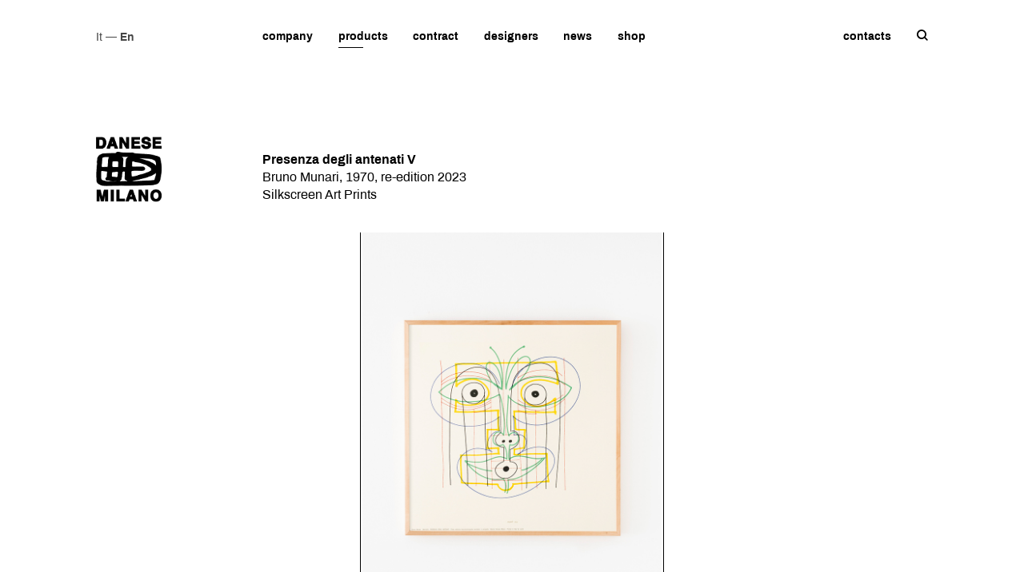

--- FILE ---
content_type: text/html;charset=UTF-8
request_url: https://www.danesemilano.com/en/productDetails?idProduct=220
body_size: 8933
content:
<!DOCTYPE html>
<html lang="en">
    <head>
        <meta charset="UTF-8"> 
		

	<meta name="facebook-domain-verification" content="t6pkk3rtnojobgee1ta5nn2reiexbp" />

    <meta name="creator" content="Studio Ghezzi - Ingegneria del Web - Milano, https://studio.ghezzi.net/">

<!-- Google tag (gtag.js) -->
<script async src="https://www.googletagmanager.com/gtag/js?id=G-VKM3CMW1PJ"></script>
<script>
  window.dataLayer = window.dataLayer || [];
  function gtag(){dataLayer.push(arguments);}
  gtag('js', new Date());
  gtag('config', 'G-VKM3CMW1PJ');
</script>

	
	<meta http-equiv="X-UA-Compatible" content="IE=edge">
	<meta name="viewport" content="width=device-width, initial-scale=1.0,maximum-scale=1">
    <link rel="stylesheet" type="text/css" href="/static/bootstrap-3.3.7/css/bootstrap.min.css"/>
    <link rel="stylesheet" type="text/css" href="/res-0236/css/bootstrap-grid.min.css" />
 
    <link rel="stylesheet" type="text/css" href="/res-0236/css/yada.min.css" />
    
 
    <link rel="stylesheet" type="text/css" href="/res-0236/css/custom-style.min.css" />
    <link rel="stylesheet" type="text/css" href="/res-0236/css/site.min.css" />
    <link rel="stylesheet" type="text/css" href="/res-0236/fonts/danese-icons.css" />
    <link rel="shortcut icon" href="/res-0236/favicon/favicon.ico">
    <script src="/static/jquery-3.6.3.min.js"></script>
    <script src="/static/bootstrap-3.3.7/js/bootstrap.min.js"></script>
    <title>Danese</title>
    <link rel="stylesheet" href="https://use.fontawesome.com/releases/v5.7.1/css/all.css" integrity="sha384-fnmOCqbTlWIlj8LyTjo7mOUStjsKC4pOpQbqyi7RrhN7udi9RwhKkMHpvLbHG9Sr" crossorigin="anonymous">    
    <!-- <link rel="stylesheet" type="text/css" th:href="@{/static/font-awesome-4.7.0/css/font-awesome.min.css}" /> -->
    <!--  <link href="https://fonts.googleapis.com/css?family=Archivo:400,500,700" rel="stylesheet">
	 -->

      

    </head>
    <body class="productDetails">
        
        




<div id="dncCookieBanner" class="modal" tabindex="-1"  data-backdrop="static">
  <div class="modal-dialog modal-lg modal-dialog-centered modal-xl">
    <div class="modal-content dark">
      <div class="modal-header">
        <h5 class="modal-title">USE OF COOKIES</h5>
        <button id="cookieCloseIcon" class="home-newsletter__close icon-ics-light" data-dismiss="modal" aria-label="Close"><i class="yadaIcon yadaIcon-close"></i></button>
      </div>
      <div class="modal-body">
        <p>We use cookies that are strictly necessary for the operation of our site. Setting third-party analytics and targeting cookies, to help us improve your experience on our site and collect useful information about you, is optional. We will not set these cookies unless you enable them. Use of this banner cookie will set a cookie on your device to allow us to remember your cookie usage preferences. 
<br><br>For more detailed information about the cookies we use, you can refer to our <a href="/en/privacy-policy#Cookie-policy-profiling-Introduction">Cookie Policy</a>.</p>
        
		<div class="cookie-radio">
			<div class="radio2">
				<input type="checkbox" name="necessary" checked disabled >
				<span></span>
			</div>
			<p>Strictly necessary & Technical cookies</p>
		</div>
		<p class="contacts-text">Strictly necessary cookies enable the core functionality of our website. You can disable them by changing your browser settings, but this may affect the proper functioning of the website.</p>

		<div class="cookie-radio">
			<div class="radio2">
				<input type="checkbox" name="targeting" >
				<span></span>
			</div>
			<p>Targeting cookies</p>
		</div>
		<p class="contacts-text">We would like to set third-party targeting cookies to enable you to receive more targeted advertising by collecting and analyzing information about your interests.</p>

		<div class="buttonBar">
			<button id="cookieAcceptAll" type="button" class="btn2">
				<span>Accept all</span>
			</button>
			<button id="cookieSaveAndClose" type="button" class="btn2">
				<span>Save and close</span>
			</button>
		</div>        
        
      </div>
    </div>
  </div>
</div>

<script id="cookieScript">

/**
 * Dynamically loads scripts when tracking cookies have been accepted
*/
var gtagConfigured = false;
const notOptionalConfig = {
	// Docs: https://developers.google.com/tag-platform/devguides/privacy#privacy_and_consent_parameters
	'allow_google_signals': false,		// events sent from the tag will not be used for ads personalization and demographics and interests reports
	'allow_ad_personalization_signals': false,	// events sent from the tag will not be used for ads personalization, but they can still be used for demographics and interests reporting
	'restricted_data_processing': true,	// Google will limit how it uses the events sent from the tag
	'anonymize_ip': true,				// anonymize IP addresses for all events
	'ads_data_redaction': true
}
const optionalConfig = {
	'allow_google_signals': true,
	'allow_ad_personalization_signals': true,
	'restricted_data_processing': false,
	'anonymize_ip': false,
	'ads_data_redaction': false
}
const notOptionalConsent = {
	// Docs: https://developers.google.com/tag-platform/devguides/privacy#consent_mode
	'ad_storage': 'denied'
	// 'analytics_storage': 'denied'
}
const optionalConsent = {
	'ad_storage': 'granted'
	// 'analytics_storage': 'granted'
}

optionalCookiesAccepted = function(optional) {
	if (!optional) {
		//
		// No marketing features
		//
		if (window.yada) {
			yada.deleteCookie("_gat_gtag_UA_110934120_2", ".danesemilano.com");
 			yada.deleteCookie("_gid", ".danesemilano.com");
			yada.deleteCookie("_ga", ".danesemilano.com");
		}
		if (!gtagConfigured) {
			gtag('consent', 'default', notOptionalConsent);
			gtag('config', 'UA-110934120-2', notOptionalConfig);
			gtagConfigured = true;
			console.log("No marketing configured")
		} else {
			gtag('consent', 'update', notOptionalConsent);
			gtag('set', notOptionalConfig);
			console.log("No marketing set")
		}
	} else {
		//
		// All features
		//
		if (!gtagConfigured) {
			gtag('config', 'UA-110934120-2');
			gtagConfigured = true;
			console.log("Marketing configured")
		} else {
			gtag('consent', 'update', optionalConsent);
			gtag('set', optionalConfig);
			console.log("Marketing set")
		}
	}
	
}
 
const cookieName="dnccookiechoice";
const cookieValNecessary = "necessary";
const cookieValOptional = "optional";

// Settings based on previous choice
const optionalAccepted = document.cookie.indexOf(cookieName+"="+cookieValOptional)>=0;
optionalCookiesAccepted(optionalAccepted);

</script>

<script>

	$( document ).ready(function() {
		const cookieBannerHide = yada.hasPathVariable(location.href, "privacy-policy");
		var currentCookieValue = yada.getCookie(cookieName);
		const cookieDurationDays = 365;
		
		$('#dncCookieBanner').one('show.bs.modal', function (event) {
			$("#dncCookieBanner .modal-header button").click(function(){
				// Close the modal with the X icon: keep the current choice if any, or set "necessary"
				currentCookieValue = yada.getCookie(cookieName);
				const valueWhenClosing = currentCookieValue==""?cookieValNecessary:currentCookieValue;
				yada.setCookie(cookieName, valueWhenClosing, cookieDurationDays);
			});
			
			$("#cookieAcceptAll").click(function(){
				yada.setCookie(cookieName, cookieValOptional, cookieDurationDays);
				$("#dncCookieBanner").modal("hide");
				optionalCookiesAccepted(true);
			});
			
			$("#cookieSaveAndClose, #cookieCloseIcon").click(function(){
				const optional = $("#dncCookieBanner input[name=targeting]").prop("checked")
				const valueWhenClosing = optional?cookieValOptional:cookieValNecessary;
				yada.setCookie(cookieName, valueWhenClosing, cookieDurationDays);
				$("#dncCookieBanner").modal("hide");
				optionalCookiesAccepted(optional);
			});
		});
		
		//$("#dncCookieBanner input[name=targeting]").change(function(){
		//	$("#cookieSaveAndClose").click();
		//});
		
		$('#dncCookieBanner').on('show.bs.modal', function (event) {
			currentCookieValue = yada.getCookie(cookieName);
			$("#dncCookieBanner input[name=targeting]").prop("checked", currentCookieValue==cookieValOptional);
		});
		
		if (currentCookieValue=="" && !cookieBannerHide) {
			// No cookie has been set: show the modal
			$("#dncCookieBanner").modal("show");
		}
		
	});
	
</script>





<nav class="page-containar desktop-menu designers-title hidden-xs navHiddenSM">
            <div class="container-fluid">
                <div class="">
                    <div id="languageMenu" class="col-lg-2ths col-md-2ths col-sm-2ths no-padding-left">  
                        <div class="language-dropdown-content language" data-id="4">
                        	<span class="language-item" data-lang='it'>It</span>
                        	&mdash;
                        	<span class="language-item selected-language"  data-lang='en'>En</span>
                        </div>
                    </div>
                    <div class="col-lg-6ths col-md-6ths col-sm-6ths">  
                        <div class="collapse navbar-collapse js-navbar-collapse center-block " id="myNavbar">
                            <ul class="nav navbar-nav center-menu">
                                <li class="mega-dropdown">
                                    <a class="hidden-md hidden-noHover" href="#">company</a>
                                    <a class="visible-md visible-noHover dropdown-toggle" data-toggle="dropdown" aria-haspopup="true" aria-expanded="false" href="#">company</a>
                                    <ul class="dropdown dropdown-menu mega-dropdown-menu mega-dropdown-menu-company contract-box col-lg-6 col-md-8 manifestoLinkPage">
                                        <li class="no-padding-left no-padding-right">
                                            <a href="/en/manifesto" class="manifestoLinkPage">manifesto</a>
                                        </li>
                                        <li class=" no-padding-left no-padding-right">
                                            <a href="/en/history">history</a>
                                        </li>
                                    </ul>
                                </li>
                                
                                
                                <li class="mega-dropdown active-menu">
                                    <a class="hidden-md hidden-noHover" href="#">products</a>
                                    <a class="visible-md visible-noHover dropdown-toggle" data-toggle="dropdown" aria-haspopup="true" aria-expanded="false" href="#">products</a>
                                    <ul class="dropdown dropdown-menu mega-dropdown-menu mega-dropdown-menu-products col-lg-6 col-md-7">
                                        <li class="col-sm-12 no-padding-left no-padding-right">
                                            <ul>
                                                <li class="topItem col-sm-4 no-padding-left no-padding-right"><a href="/en/productsAll">all</a></li>
                                           		<li class="topItem col-sm-4 no-padding-left no-padding-right">
                                           			<a href="/en/products/246" 
                                           			style="text-transform: lowercase;">Novelties</a>
                                           		</li>
                                            </ul>
                                        </li>
                                        
                                        
	                                        <li class="col-sm-4 no-padding-left no-padding-right" data-test="size=17, catcols=3, gruppo=0">
	                                            <ul data-test="catrows=6.0">
	                                                
	                                                	
		                                               		<li data-test="rowindex=0">
		                                               			<a href="/en/products/21" 
		                                               			style="text-transform: lowercase;">Art Editions</a>
		                                               		</li>
	                                                	
	                                                
	                                                	
		                                               		<li data-test="rowindex=1">
		                                               			<a href="/en/products/11" 
		                                               			style="text-transform: lowercase;">Ashtrays</a>
		                                               		</li>
	                                                	
	                                                
	                                                	
		                                               		<li data-test="rowindex=2">
		                                               			<a href="/en/products/224" 
		                                               			style="text-transform: lowercase;">Body accessories</a>
		                                               		</li>
	                                                	
	                                                
	                                                	
		                                               		<li data-test="rowindex=3">
		                                               			<a href="/en/products/17" 
		                                               			style="text-transform: lowercase;">Bookcases etc.</a>
		                                               		</li>
	                                                	
	                                                
	                                                	
		                                               		<li data-test="rowindex=4">
		                                               			<a href="/en/products/10" 
		                                               			style="text-transform: lowercase;">Calendars</a>
		                                               		</li>
	                                                	
	                                                
	                                                	
		                                               		<li data-test="rowindex=5">
		                                               			<a href="/en/products/14" 
		                                               			style="text-transform: lowercase;">Coat and Umbrella Stands</a>
		                                               		</li>
	                                                	
	                                                
	                                            </ul>
	                                        </li>
	                                        <li class="col-sm-4 no-padding-left no-padding-right" data-test="size=17, catcols=3, gruppo=1">
	                                            <ul data-test="catrows=6.0">
	                                                
	                                                	
		                                               		<li data-test="rowindex=0">
		                                               			<a href="/en/products/9" 
		                                               			style="text-transform: lowercase;">Desk Accessories</a>
		                                               		</li>
	                                                	
	                                                
	                                                	
		                                               		<li data-test="rowindex=1">
		                                               			<a href="/en/products/12" 
		                                               			style="text-transform: lowercase;">Frames</a>
		                                               		</li>
	                                                	
	                                                
	                                                	
		                                               		<li data-test="rowindex=2">
		                                               			<a href="/en/products/18" 
		                                               			style="text-transform: lowercase;">Furniture</a>
		                                               		</li>
	                                                	
	                                                
	                                                	
		                                               		<li data-test="rowindex=3">
		                                               			<a href="/en/products/15" 
		                                               			style="text-transform: lowercase;">Home Garden</a>
		                                               		</li>
	                                                	
	                                                
	                                                	
		                                               		<li data-test="rowindex=4">
		                                               			<a href="/en/products/19" 
		                                               			style="text-transform: lowercase;">Light</a>
		                                               		</li>
	                                                	
	                                                
	                                                	
		                                               		
	                                                	
	                                                
	                                            </ul>
	                                        </li>
	                                        <li class="col-sm-4 no-padding-left no-padding-right" data-test="size=17, catcols=3, gruppo=2">
	                                            <ul data-test="catrows=6.0">
	                                                
	                                                	
		                                               		<li data-test="rowindex=0">
		                                               			<a href="/en/products/20" 
		                                               			style="text-transform: lowercase;">Puzzles</a>
		                                               		</li>
	                                                	
	                                                
	                                                	
		                                               		<li data-test="rowindex=1">
		                                               			<a href="/en/products/16" 
		                                               			style="text-transform: lowercase;">Storage</a>
		                                               		</li>
	                                                	
	                                                
	                                                	
		                                               		<li data-test="rowindex=2">
		                                               			<a href="/en/products/8" 
		                                               			style="text-transform: lowercase;">Table Accessories</a>
		                                               		</li>
	                                                	
	                                                
	                                                	
		                                               		<li data-test="rowindex=3">
		                                               			<a href="/en/products/13" 
		                                               			style="text-transform: lowercase;">Wastepaper Basket</a>
		                                               		</li>
	                                                	
	                                                
	                                                	
		                                               		<li data-test="rowindex=4">
		                                               			<a href="/en/products/233" 
		                                               			style="text-transform: lowercase;">Watches</a>
		                                               		</li>
	                                                	
	                                                
	                                                	
	                                                
	                                            </ul>
	                                        </li> 
                                        
                                        <li class="col-sm-12 no-padding-left no-padding-right">
                                            <ul>
                                                <li class=""><a style="margin-top: 20px;" href="/en/downloadArea" >download area</a></li>
                                            </ul>
                                        </li>
                                       
                                    </ul>
                                </li>
                                
                                <li>
                                	<a class="hidden-md hidden-noHover" href="#">contract</a>
                                	<a class="visible-md visible-noHover dropdown-toggle" data-toggle="dropdown" aria-haspopup="true" aria-expanded="false" href="#">contract</a>
                                    <ul class="dropdown dropdown-menu mega-dropdown-menu mega-dropdown-menu-contract contract-box col-lg-6 col-md-8">
                                    	
                                        <li class=" no-padding-left no-padding-right contractMargin">
                                           <a href="/en/contract/28" style="text-transform: lowercase;">Corporate Gifts </a>
                                        </li>
                                        
                                        <li class=" no-padding-left no-padding-right contractMargin">
                                           <a href="/en/contract/26" style="text-transform: lowercase;">Hospitality</a>
                                        </li>
                                        
                                        <li class=" no-padding-left no-padding-right contractMargin">
                                           <a href="/en/contract/25" style="text-transform: lowercase;">Office</a>
                                        </li>
                                        
                                        <li class=" no-padding-left no-padding-right contractMargin">
                                           <a href="/en/contract/27" style="text-transform: lowercase;">Outdoor</a>
                                        </li>
                                        
                                        <li class=" no-padding-left no-padding-right contractMargin">
                                           <a href="/en/contract/24" style="text-transform: lowercase;">Residential   </a>
                                        </li>
                                        
                                    </ul>
                                </li>
                                <li><a href="/en/designers">designers</a></li>
                                <li><a href="/en/news">news</a></li>
                                <li><a href="https://onlinestore.danesemilano.com/" target="_blank">shop</a></li>
                            </ul>
                        </div>    
                    </div>    
                    <div class="col-lg-2ths col-md-2ths col-sm-2ths no-padding-left no-padding-right">  
                        <div class="collapse navbar-collapse js-navbar-collapse center-block" id="myNavbar">
                            <ul class="nav navbar-nav navbar-right">
                                <li><a href="/en/contacts">contacts</a></li>
                                <!--<li class="hidden-lg hidden-xs"><a href="contact.html"><span class="icon-contact"></span></a></li>-->      
                                <li class="search-content"><a class="search-content-block noLoader" style="padding-right: 0px;" href="javascript:void(0);"><span class="icon-lens"></span></a>
                                    <div class="search-box col-lg-12 col-md-12 col-sm-12">
                                       <div class="search-content-box">
                                            <input id="searchField" type="text" class="input-box" placeholder="search...">
                                            <a id="searchButton" class="" href="/en/search">
                                                <span class="icon-lens"></span>
                                            </a>
                                            <a class="close-search" href="#">
                                                <span class="icon-x"></span>
                                            </a>
                                        </div>
                                    </div>
                                </li>
                                <!-- <li><a href="https://onlinestore.danesemilano.com/" target="_blank"><span class="icon-cart"></span></a></li> -->
                            </ul>
                        </div>
                    </div>
                </div>
            </div>
        </nav>
        
         
        
        <div class="page-containar logo-containar center-block designers-title hidden-lg hidden-md hidden-sm visible-xs">
            <a href="/en/">
                <img class="danese-logo" alt="Danese Milano" src="/res-0236/images/logo.png"/> 
            </a>
        </div>
       
        <div class="page-containar hidden-lg hidden-md hidden-sm visible-xs">
            <div class="container-fluid col-xs-12 mobile-menu-box" >
                <a class="mobile-menu noLoader" onclick="mobileDropdown()" href="javascript:void(0);">
                    <div class="menubar-line" ></div><div><span id="mobileMenu" class=" menubar-close">menu</span></div></a>
                <div id="mobile-dropdown" class="dropdown-content">
                    <div class="col-xs-12">
                        <div class="">
                            <div class="col-xs-5ths "> 
                                <ul class="mobile-nav ">
                                    <li class="">
                                        <a class="mobile-nav-list noLoader" data-value="company"  href="javascript:void(0);">company</a>
                                    </li>
                                </ul>
                            </div>
                            <div class="col-xs-5ths "> 
                                <ul class="mobile-nav ">
                                    <li class="">
                                        <a class="mobile-nav-list"  href="/en/designers">designers</a>
                                    </li>
                                </ul>
                            </div>
                            <div class="col-xs-10ths "> 
                                 <ul class="mobile-nav-sub-menu" data-id="company">
                                    <li class="col-xs-10ths mobile-nav-sub-list " >
                                        <a class="mobile-nav-list" href="/en/manifesto">manifesto</a>
                                    </li>
                                    <li class="col-xs-10ths mobile-nav-sub-list">
                                        <a class="mobile-nav-list" href="/en/history">history</a>
                                    </li>
                                </ul>
                            </div>
                        </div>
                        <div class="">
                            <div class="col-xs-5ths "> 
                                <ul class="mobile-nav ">
                                    <li class="">
                                        <a class="mobile-nav-list" href="/en/productsAllMobile">products</a>
                                    </li>
                                </ul>
                            </div>
                            <div class="col-xs-5ths "> 
                                <ul class="mobile-nav ">
                                    <li class="">
                                        <a class="mobile-nav-list" href="/en/news">news</a>
                                    </li>
                                </ul>
                            </div>
                        </div>
                         <div class="">
                            <div class="col-xs-5ths "> 
                                <ul class="mobile-nav ">
                                    <li class="">
                                        <a class="mobile-nav-list noLoader" data-value="contract" href="javascript:void(0);">contract</a>
                                    </li>
                                </ul>
                            </div>
                            <div class="col-xs-5ths "> 
                                <ul class="mobile-nav ">
                                    <li class="">
                                        <a class="mobile-nav-list" href="/en/contacts">contacts</a>
                                    </li>
                                </ul>
                            </div>
                            <div class="col-xs-10ths "> 
                                 <ul class="mobile-nav-sub-menu" data-id="contract">
                                 
                                    <li class="col-xs-10ths mobile-nav-sub-list " >
                                        <a class="mobile-nav-list" href="/en/contract/28" style="text-transform: lowercase;">Corporate Gifts </a>
                                    </li>
                                
                                    <li class="col-xs-10ths mobile-nav-sub-list " >
                                        <a class="mobile-nav-list" href="/en/contract/26" style="text-transform: lowercase;">Hospitality</a>
                                    </li>
                                
                                    <li class="col-xs-10ths mobile-nav-sub-list " >
                                        <a class="mobile-nav-list" href="/en/contract/25" style="text-transform: lowercase;">Office</a>
                                    </li>
                                
                                    <li class="col-xs-10ths mobile-nav-sub-list " >
                                        <a class="mobile-nav-list" href="/en/contract/27" style="text-transform: lowercase;">Outdoor</a>
                                    </li>
                                
                                    <li class="col-xs-10ths mobile-nav-sub-list " >
                                        <a class="mobile-nav-list" href="/en/contract/24" style="text-transform: lowercase;">Residential   </a>
                                    </li>
                                
                                </ul>
                            </div>
                            <div class="col-xs-10ths"> 
                                <ul class="mobile-nav ">
                                    <li class="">
                           				<a href="https://onlinestore.danesemilano.com/" target="_blank">shop</a>
                           			</li>
                               	</ul>
                            </div>
                        </div>

                    </div>
                    <div class="col-xs-12">
                        <hr>
                    </div>
                    <div class="col-xs-12">
                        <div class="col-xs-5ths">
                            <div class="mobile-nav language-block" data-id="3">
                            	<span class="language-item" data-lang='it'>It</span> 
                            		&mdash;
                            	<span class="language-item selected-language" data-lang='en'>En</span></div>
	           <!-- <div class="language-dropdown" data-id="3">
	                                           <ul class="sub-menu">
	                                               <li data-value="It-En"></li>
	                                               <li data-value="Español">Español</li>
	                                           </ul>
	                                       </div>-->
                        </div>
                        <div class="col-xs-5ths">
                            <nav class="topmenu">
                                <ul>
                                    <li><a class="mobile-nav-list noLoader" id="searchMob" data-value="searchMob" href="javascript:void(0);"><span class="icon-lens"></span></a> </li>
                                    <!-- <li><a href="https://onlinestore.danesemilano.com/" target="_blank"><span class="icon-cart"></span></a> </li> -->
                                </ul>
                            </nav>
                        </div>
                        
                        
                     <div class="searchContent col-xs-12ths "> 
                        <div class="mobile-nav-sub-menu" data-id="searchMob">
                            <div class="search-content-box" style="width: 100%; margin: 0px; padding: 17px 0 10px 0;">
                               <input id="searchFieldMob" type="text" class="input-box" placeholder="search...">
                               <a id="searchButtonMob" class="" href="/en/search">
                                   <span class="icon-lens"></span>
                               </a>
                               <a class="close-searchMob noLoader" href="javascript:void(0);">
                                   <span class="icon-x"></span>
                               </a>
                       		</div>
                        </div>
                    </div>
                    </div>
                    <div class="col-xs-12">
                        <hr>
                    </div>
                    <div class="col-xs-12">
                        <div class="col-xs-5ths">
                            <ul class="mobile-nav ">
                                <li>
                                    <a class="mobile-nav-list"  href="/en/newsletter">NEWSLETTER</a>
                                </li>
                            </ul>
                        </div>
                        <div class="col-xs-5ths">
                            <ul class="mobile-nav ">
                                <li>
                                    <a class="mobile-nav-list" href="/en/downloadArea">DOWNLOAD AREA</a>
                                </li>
                            </ul>
                        </div>
                    </div>
                    <div class="col-xs-12">
                        <hr>
                    </div>
                    <div class="col-xs-12">
                        <nav class="topmenu">
                            <ul class="social-menu">
                                <li><a href="https://www.facebook.com/danesemilano/"><span class="icon-facebook"></span></a> </li>
                                <li><a href="https://www.instagram.com/danese.milano/"><span class="icon-instagram"></span></a> </li>
                                <li><a href="https://www.linkedin.com/company/65831984/admin"><span class="icon-linkedin"></span></a> </li>
                            </ul>
                        </nav>
                    </div>
                </div>

            </div>
        </div>

        
        <div class="page-containar content-title-box">
            <div class="container-fluid" >
                <div class="category-header">
                    <div class="col-lg-2ths col-md-2ths col-sm-2ths col-xs-10ths hidden-xs elementHiddenSM">
                        <div class="containar" >
                            <a class="logo-box" href="/en/">
                                <img alt="Danese Milano" class="danese-logo-block" src="/res-0236/images/logo.png"/> 
                            </a>
                        </div>
                    </div>   
                    <div class="col-lg-8ths col-md-8ths col-sm-8ths col-xs-10ths designers-title">
                        <div class="col-lg-10ths col-md-10ths col-sm-10ths col-xs-10ths title-pull-bottom">
                            <a class="product-details-title pull-left noLoader">Presenza degli antenati V</a>
                        </div>
                        <div class="col-lg-10ths col-md-10ths col-sm-10ths col-xs-10ths details-pull-bottom">
                            <a class="product-details-short-text pull-left noLoader"><span>Bruno Munari, 1970, re-edition 2023</span>
                        	
                              <br/><span style ="margin-top: 0px;" class="product-details-short-text pull-left">Silkscreen Art Prints</span>
                             
                             </a>
                        </div>
                      <!--   <div class="col-lg-10ths col-md-10ths col-sm-10ths col-xs-10ths details-pull-bottom">
                        	<th:block th:each="enum : ${product.subcategories}">
                              <a class="product-details-short-text pull-left" th:text="${enum.getLocalText()}">Portamatite</a><br>
                             </th:block>
                        </div> -->
                    </div>
                </div>   
            </div>
        </div>
        <div class="page-containar">
            <div class="container-fluid" >
                <div class="product-details-box slider-main-box">
                    <div class="hidden-xs slider-block-prev elementHiddenSM">
                        <a  class="next icon-big prev-scroll-content frecciaSinistra noLoader" onclick="plusSlides(-1)"><span class="icon-forward"></span></a>
                    </div>   
                    <div  class="slider-block">
                        <div class="slideshow-container">
                            
                            <div class="mySlides fade product-slider">
                                <img style="width:100%" src="/contents/images/products/la_presenza_degli_antenati_v_la_presenza_degli_antenati_v_2355_18785430a77.jpg">
                            </div>
                            
                            <div class="mySlides fade product-slider">
                                <img style="width:100%" src="/contents/images/products/la_presenza_degli_antenati_i_la_presenza_degli_antenati_2314_18785378049_4.jpg">
                            </div>
                            

                            <a class="prev prev-sm noLoader" onclick="plusSlides(-1)"><span class="icon-forward"></span></a>
                            <a class="next next-sm noLoader" onclick="plusSlides(1)"><span class="icon-forward"></span></a>
                        </div>

                    </div>
                    <div class="hidden-xs slider-block-next elementHiddenSM">
                        <a class="next icon-big next-scroll-content noLoader" onclick="plusSlides(1)"><span class="icon-forward"></span></a>
                    </div>
                </div>
                <div class="product-details-box">    
                    <div class="col-xs-10ths col-sm-3 col-md-3  col-lg-3 product-block-details first hidden-xs elementHiddenSM">
                        <div class="containar" >
                            <div class="product-content content-image" style="padding: 0px;">
                            	<a class="yadaAjax noLoader" href="/en/productDetails/modalSilhouette?idProduct=220">
                                	<img style="padding: 0px;"  class="img-responsive" alt="Danese Milano" src="/contents/images/products/presenza_degli_antenati_v-silhouette-presenza-antenati-v_2723_197a69a48b0_768.jpg" />
                            	</a>
                            </div>
                            <!-- <div style="padding-top: 10%;"></div> -->
                            
                            
                            
                            
                            <div class="product-content">
                                <span class="product-tag-title">DOWNLOADS</span><br>
                                <!-- <span class="product-tag-block">drawings 2D/3D.pdf</span> -->
                                
                                
                                
                                <span class="product-tag-block">
                                <a class="downLoadFile noLoader" title="DownLoad File" target="_blank" href="/contents/files/products/la_presenza_degli_antenati_i_files_datasheet_2307_18785277a7d_4.pdf"
                                	>dataSheet.pdf</a></span><br>
                            	
                            </div>
                        </div>

                    </div>
                    <div class="col-xs-10ths col-sm-12 col-md-6  col-lg-6 product-block-details">
                        <div class="dot-group">
                        	
                            <span class="dot jsCurrentSlide" data-count="1"></span> 
                            
                            <span class="dot jsCurrentSlide" data-count="2"></span> 
                            
                        </div>
                        <script>
                        	$(".jsCurrentSlide").click(function(){
                        		const count = $(this).attr("data-count");
                        		currentSlide(count);
                        	});
                        </script>
                        <div class="product-buy center-block hidden-lg hidden-md hidden-sm elementVisibleSM">
                            <div class=" bottonContainer">
                            	<a class="noLoader" target="_blank" href="https://onlinestore.danesemilano.com/collections/art-editions/products/presenza-degli-antenati-v">
                            		<div class="bottoneCustom">buy</div>
                            	</a>
                            	</div>
                            
                            <!-- <a class="icon-big buy-icon" target="_blank" th:href="${shopUrl}">
                                <span th:class="${#locale.language=='en'}?'icon-buy':'icon-acquista'">
                                </span>
                            </a> -->
                        </div>
                        <div class="product-content">
                            <div class="product-header">
                            <!-- <th:block th:each="enum : ${product.subcategories}">
                              <span class="product-tag-title" th:text="${enum.getLocalText()}">Portamatite</span><br>
                             </th:block> -->
                               
                                <!-- <span class="product-tag-block" th:text="${product.getLocalColor()}">arancione / blu</span> -->
                            </div>
                            <p class="product-description">Presented in 1970 as a box set of six small color screen prints, the series of La presenza degli antenati is now edited in a 70x70 format. The face, with its expressions and characteristics, becomes the subject to express a graphic research between rigor and fantasy. Bruno Munari, who defines himself as an “inventor of signs”, ironically highlights the characteristic features of the different faces shaped by time in a graphic synthesis that is expressive education.</p>
                        </div>

                    </div>
                    <div class="col-xs-10ths col-sm-3 col-md-3  col-lg-3 product-block-details hidden-xs elementHiddenSM">
                        <div class="containar ">
                            <div class="product-buy center-block" > <!-- style="margin-bottom: 156px;" -->
                            		<a class="noLoader" target="_blank" href="https://onlinestore.danesemilano.com/collections/art-editions/products/presenza-degli-antenati-v">
                            			<div class="bottoneCustom buttonBuy">buy</div>
                            		</a>
                                <!-- <a class="icon-big buy-icon" target="_blank" th:href="${shopUrl}">
                                    <span th:class="${#locale.language=='en'}?'icon-buy':'icon-acquista'" style="position:absolute;">
                                    </span>
                                </a> -->
                                <img style="padding: 0px;"  class="img-responsive" alt="Danese Milano" src="/res-0236/images/whiteImage.png" />
                            </div>
                            
                            
                            <div class="product-content">
                                <span class="product-tag-title">Notes</span><br>
                                
                                <span class="product-tag-block">3 Colour screenprint on 350 gsm Agrumi Citrus ivory paper</span><br>
								
                            </div>
                            <div class="product-content">
                                <span class="product-tag-title">TAGS</span><br>
                                 <!-- <span class="product-tag-block">Enzo Mari biography/</span><br>
                                <span class="product-tag-block">portamatite</span> -->
                                
                                	<a href="/en/searchTag/1"><span class="product-tag-block">Art editions</span></a><br>
                                
                                	<a href="/en/searchTag/22"><span class="product-tag-block">Bruno Munari</span></a><br>
                                
                            </div>
                        </div>
                    </div>
                    <div class="col-xs-10ths col-sm-10ths col-md-10ths  col-lg-10ths product-block-details hidden-lg hidden-md hidden-sm elementVisibleSM">
                        <div class="containar ">

                            <div class="product-content content-image">
                            	<a class="yadaAjax noLoader" href="/en/productDetails/modalSilhouette?idProduct=220">
                                	<img class="img-responsive" alt="Danese Milano" src="/contents/images/products/presenza_degli_antenati_v-silhouette-presenza-antenati-v_2723_197a69a48b0_768.jpg" />
                                </a>
                            </div>
                            
							
                            
                            
                            
                            <div class="product-content product-data">
                                <span class="product-tag-title">TAGS</span><br>
                                <!-- <span class="product-tag-block">Enzo Mari products /</span><br>
                                <span class="product-tag-block">Enzo Mari biography/</span><br>
                                <span class="product-tag-block">portamatite</span> -->
                                
                                <a href="/en/searchTag/1"><span class="product-tag-block">Art editions</span></a><br>
                                
                                <a href="/en/searchTag/22"><span class="product-tag-block">Bruno Munari</span></a><br>
                                
                            </div>
                            <div class="product-content product-data">
                                <span class="product-tag-title">DOWNLOADS</span><br>
                                
                                
                                
                                <span class="product-tag-block">
                                <a class="downLoadFile noLoader" title="DownLoad File" target="_blank" href="/contents/files/products/la_presenza_degli_antenati_i_files_datasheet_2307_18785277a7d_4.pdf"
                                	>dataSheet.pdf</a></span><br>
                            	
                            </div>
                            <div class="product-content product-data">
                                <span class="product-tag-title">Notes</span><br>
                                
                                <span class="product-tag-block">3 Colour screenprint on 350 gsm Agrumi Citrus ivory paper</span><br>
								
                            </div>
                        </div>
                    </div>

                </div>
            </div>
        </div>     
        <div class="page-containar">
            <div class="container-fluid" >
                <div class="product-content center-block">
                    <a class="icon-big" href="/en/products/21">
                        <span class="icon-forward">
                            <span class="path1"></span><span class="path2"></span>
                        </span>
                    </a> <br><br>
                    <span style="text-transform: lowercase;">Art Editions</span>
                </div>
            </div>
        </div>  
           
        
	<footer class="page-containar home-footer hidden-xs elementHiddenSM">
           <hr>
            <div class="col-lg-12 col-md-12 col-sm-12 col-xs-12 container-fluid hidden-xs elementHiddenSM">
               <div class="col-lg-5 col-md-5 col-sm-12 no-padding-left footer-left-block">
                    <a class="footer-span-left" href="/en/newsletter">NEWSLETTER </a>
                    <a class="footer-span-left footer-left-menu " href="/en/privacy-policy">PRIVACY POLICY </a>
                </div>
                <div class="col-lg-2 col-md-2 col-sm-12 footer-span-center ">
                    <a class="download" href="/en/downloadArea">DOWNLOAD</a>
                </div>
                <div class="col-lg-5 col-md-5 col-sm-12  pull-right no-padding-right">
                    
                    <div class="pull-right footer-span-right">
                        <a class="social-text" href="https://www.facebook.com/danesemilano/" target="_blank">FACEBOOK</a>
                        <a class="social-text" href="https://www.instagram.com/danese.milano/" target="_blank">INSTAGRAM</a>
                        <a class="social-text" href="https://www.linkedin.com/company/65831984/admin" target="_blank">LINKEDIN</a>
                    </div>
                </div>
            </div>
        </footer>
        
 		<div class="copyright-vertical-text footer-box hidden-xs elementHiddenSM">
            <div class="container-fluid">
                <span class="">Danese Milano is a division of <br class="hidden-lg hidden-md hidden-sm visible-xs"> 
                &copy; <span>2025</span> 
                <strong>Artemide S.p.A</strong> - TVA (IT)00846890150</span>
            </div>
        </div>
        <div class="page-containar footer-box home-footer hidden-sm visible-xs elementVisibleSM">
            <div class="container-fluid">
                <span class="copyright-horizontal-text">Danese Milano is a division of <br class="hidden-lg hidden-md hidden-sm visible-xs elementVisibleSM"> 
                &copy; <span>2025</span>
                <strong>Artemide S.p.A</strong> - TVA (IT)00846890150</span>
            </div>
        </div>

	<div id="yada-confirm"><div class="modal B3 fade" tabindex="-1" role="dialog" aria-hidden="true">
	    <div class="modal-dialog" id="yada-confirm">
	        <div class="modal-content">
		      <div class="modal-header">
		      	<span class="confirm-title"></span>
		        <button type="button" class="close" data-dismiss="modal" aria-hidden="true"><i class="yadaIcon yadaIcon-close"></i></button>
		      </div>
	            <div class="modal-body">
	                <p>Please confirm</p>
	            </div>
	            <div class="modal-footer">
	                <button type="button" class="btn btn-danger okButton" data-dismiss="modal">Ok</button>
	                <button type="button" class="btn btn-default cancelButton" data-dismiss="modal">Abort</button>
	            </div>
	        </div>
	        
      		
	        
	    </div>
	</div></div>
		
	<script src="/res-0236/js/all.min.js"></script>
	
    

	
	<div id="ajaxModal" class="modal " tabindex="-1" role="dialog" aria-labelledby="ajaxModalTitle" aria-hidden="true"></div>

	
	<div class="modal fade" id="yada-notification" role="dialog">
    	<div class="modal-dialog yadaNotify">
	
	
    

	
    <div class="modal-content">
      <div class="modal-header">
        <button type="button" class="close" data-dismiss="modal" aria-label="Close">
        	<i aria-hidden="true" class="yadaIcon yadaIcon-close"></i>
        </button>
        <h4 class="modal-title">
        	<i class="yadaIcon yadaIcon-warning null"></i>
	        <span></span>
        </h4>
      </div>
      <div class="modal-body">
        <p></p>
      </div>
      <div class="modal-footer">
	        <button type="button" class="btn btn-default" data-dismiss="modal">Close</button>
      </div>
    </div>
    
    

	  
	  
	  
  	 
  </div>
	</div>
	
	<script type="text/javascript">
		// Devo resettare le icone ad ogni chiusura per riusarlo via js
		// TODO spostare in modalNotify.html?
		$('#yada-notification').on('hidden.bs.modal', function (e) {
			$('#yada-notification .glyphicon').addClass("hidden");
		});
	</script>

	<script type="text/javascript">
		//<![CDATA[
			yada.devMode = false;
			yada.baseUrl = "\/en\/";
			yada.resourceDir = "res-0236";
	
			yada.messages.connectionError.title = "Connection Error";
			yada.messages.connectionError.message = "Your browser failed to connect to our server: please try again later";
			yada.messages.serverError.title = "Connection Error";
			yada.messages.serverError.message = "Your browser failed to connect to our server: please try again later";
			
			$('#linkLogin').click(function(e) {
				e.preventDefault();
				var handler = function() { window.location.href="\/en\/cms\/products"};
				yada.openLoginModalAjax("\/en\/ajaxLoginForm", handler, "Login Error", "An unknown error occurred, please try again or contact our support team.");
			});
				
			$('a').not('.noLoader').not('.yadaNoLoader').not('.prev-scroll-content').not('.next-scroll-content').not('[href="#"]').not('[target=_blank]').not('[data-toggle="collapse"]').click(yada.loaderOn);
			
			
				
		//]]>
	</script>
	
	<div class="loader"></div>
	<div class="loader loaderSpinner"></div>
	

        
    </body>
</html>


--- FILE ---
content_type: text/css;charset=UTF-8
request_url: https://www.danesemilano.com/res-0236/css/custom-style.min.css
body_size: 7282
content:
@import"../fonts/archivo.css";p{font-family:"archivo_regular";color:#797979;font-size:16px}a,strong,select{font-family:"archivo_bold";color:#000;font-size:14px}body{font-family:"archivo_bold";color:#464646;font-size:16px;position:relative}.navbar-inverse .navbar-nav>li>a:focus{color:#000;background-color:rgba(0,0,0,0)}.mega-dropdown-menu>li ul>li>a:focus{text-decoration:none;color:#000;background-color:#fff}.dropdown-menu>li>a:focus{color:#000;text-decoration:none;background-color:#fff}.category-title:focus{text-decoration:none}@media(min-device-width: 1025px){.navbar-inverse .navbar-nav>li>a:hover{color:#000;background-color:rgba(0,0,0,0)}.nav .open>a:hover{background-color:#fff;border-color:#fff}a:hover{color:#000;text-decoration:none}.nav>li>a:hover{text-decoration:none;background-color:#fff}.navbar-inverse .navbar-nav>.active-menu>a:hover{color:#000;width:50%;background-color:#f5f5f5}.nav>li>a:hover:after,a.footer-span-left:hover:after,a.download:hover:after,a.social-text:hover:after{width:50%}.mega-dropdown-menu>li ul>li>a:hover:after,.mega-dropdown-menu>li>a:hover:after{width:50%}.mega-dropdown-menu>li ul>li>a:hover{text-decoration:none;color:#000;background-color:#fff}ul li:hover ul.dropdown{display:block}.dropdown-menu>li>a:hover{color:#000;text-decoration:none;background-color:#fff}.category-title:hover{text-decoration:none}.product-block:hover .middle{opacity:.15}.news-block:hover>.middle{opacity:1}.product-block:hover .product-info{opacity:1}.mobile-nav-list:hover::after{width:50%}}.page-containar{margin:0px 10%}.container-fluid{padding-right:0px;padding-left:0px}.navbar-collapse{padding-left:0px}.navbar-inverse{background-color:#fff;border-color:#fcfcfc}.nav .open>a,.nav .open>a:focus{background-color:#fff;border-color:#fff}.nav-link>a{font-family:"archivo_bold";color:#000;font-size:16px}.nav>li>a:focus{text-decoration:none;background-color:#fff}.navbar-inverse .navbar-nav>.active-menu>a,.navbar-inverse .navbar-nav>.active-menu>a:focus{color:#000;width:50%;background-color:#f5f5f5}.nav-link{color:#000;font-family:"archivo_bold";font-size:16px}.nav-item{padding:0px 5px}.newsletter,.download{position:absolute}.footer-span-right{display:flex}a.social-text:after{content:"";border-bottom:1px solid #000;width:0%;-webkit-transition:width .3s;transition:width .3s;padding-bottom:3px;display:block}.nav>li>a:after,a.footer-span-left:after,a.download:after{content:"";display:block;border-bottom:1px solid #000;width:0%;-webkit-transition:width .3s;transition:width .3s;padding-bottom:3px}.nav>li.active-menu>a:after,a.download.active-menu:after{content:"";display:block;border-bottom:1px solid #000;width:50%;padding-bottom:3px}.dropdown-menu{position:fixed;top:auto;left:auto;z-index:1000;display:none;float:left;min-width:160px;padding:5px 0;margin:2px 0 0;font-size:14px;text-align:left;list-style:none;background-color:#fff;-webkit-background-clip:padding-box;background-clip:padding-box;border:none;border:none;border-radius:none !important;-webkit-box-shadow:none !important;box-shadow:none !important}.mega-dropdown-menu{width:auto}.mega-dropdown-menu>li>ul{padding:0;margin:0}.mega-dropdown-menu>li>ul>li{list-style:none}.mega-dropdown-menu>li>a{display:inline-block;padding:5px 5px 5px 15px;clear:both;color:#464646;font-family:"archivo_regular";white-space:nowrap}.mega-dropdown-menu>li>ul>li>a{display:inline-block;padding:5px 12px;color:#464646;white-space:normal;font-family:"archivo_regular"}.mega-dropdown-menu>li ul>li>a:after,.mega-dropdown-menu>li>a:after{content:"";display:block;border-bottom:1px solid #000;width:0%;text-decoration:none;-webkit-transition:width .3s;transition:width .3s}ul li ul.dropdown li{display:block}ul li ul.dropdown.contract-box li{display:inline}.mega-dropdown-menu .dropdown-header{color:#000;font-size:18px;font-weight:bold;font-family:"archivo_bold"}.mega-dropdown-menu form{margin:3px 20px}.mega-dropdown-menu .form-group{margin-bottom:3px}.danese-logo{width:36.5%}.danese-logo-block{width:60%}.copyright-vertical-text{font-family:"archivo_regular";color:#000;margin-left:10px;-webkit-transform:rotate(-90deg);-webkit-transform-origin:left top;-moz-transform:rotate(-90deg);-moz-transform-origin:left top;-o-transform:rotate(-90deg);-o-transform-origin:left top;transform:rotate(-90deg);transform-origin:left top;position:absolute;bottom:2%;left:5px;font-size:12px}.copyright-vertical-text strong{font-size:12px}.footer{position:fixed;bottom:0;width:100%;color:#000;padding-bottom:30px}::placeholder{color:#000;opacity:1}.home-footer{left:0;right:0;bottom:0}.footer-left-block{justify-content:inherit;display:flex;float:left;left:0}.footer-left-menu{margin-left:20px}.input-box{margin-left:10px;border:0;outline:0;background:rgba(0,0,0,0);border-bottom:1px solid #000}.newsletter-input-box{margin-left:20px;border:0;outline:0;background:rgba(0,0,0,0);border-bottom:1px solid #000;padding:10px 0px;width:90%;color:#000 !important;font-family:"archivo_regular";font-size:16px}.email{margin-left:0px;padding:1.2% 0px}.newsletter-input-box.email{width:96%}.social-menu{flex-direction:row}.span-text{color:#797979}.footer-span-right .span-text,.footer-span-center .news-description{color:#464646;font-family:"archivo_regular"}.navbar{margin-bottom:0;border-radius:0}.mySlides{display:none}img{vertical-align:middle}.icon-menuclosed,.icon-menuopen{font-size:75px}.slideshow-container{position:relative;margin:auto}.slider-block-prev{float:left;position:absolute;left:-37px;top:44%;z-index:1}.slider-block-next{float:right;border-left:0;position:absolute;right:0px;top:44%}@media(max-width: 1020px){.slider-block-next{right:-37px}}.slider-block{float:none;display:inline-block;float:none;width:auto;height:auto;margin:0 auto;border-left:0;border-right:0;padding-bottom:0;position:relative}.slider-main-box{position:relative}.product-slider{display:block;border-left:1px solid #000;border-right:1px solid #000;padding-left:2px;padding-right:2px;padding-bottom:1px}.product-slider img{width:auto !important;height:560px}.prev,.next{cursor:pointer;position:absolute;top:47.5%;width:auto;font-weight:bold;font-size:18px;transition:.6s ease;border-radius:0 3px 3px 0;background-color:#fff}.prev-sm,.next-sm{visibility:hidden}.next-sm{right:0;border-radius:3px 0 0 3px;padding:16px 0px 16px 16px}.prev-sm{padding:16px 16px 16px 0}.text{color:#f2f2f2;font-size:15px;padding:8px 12px;position:absolute;bottom:8px;width:100%;text-align:center}.numbertext{color:#f2f2f2;font-size:12px;padding:8px 12px;position:absolute;top:0}.dot-group{text-align:center;margin-top:5.8%}.dot{cursor:pointer;height:25px;width:2px;margin:0 15px;background-color:#000;display:inline-block;transition:background-color .6s ease}.dot-group>.active{background-color:#000;width:10px}.fade{-webkit-animation-name:fade;-webkit-animation-duration:1.5s;animation-name:fade;animation-duration:1.5s;opacity:1}.category-header{display:flex}.category-containar{position:absolute;left:0px;bottom:50%;top:50%;right:15px}.category-title{position:absolute;text-decoration:none;font-size:16px;color:#000;font-family:"archivo_bold"}.title{transform:none !important;padding:0px !important}.title .category-title{transform:none !important}@-webkit-keyframes fade{from{opacity:.4}to{opacity:1}}@keyframes fade{from{opacity:.4}to{opacity:1}}.logo-box{bottom:0;position:absolute}footer{padding:50px 0}.carousel-inner img{width:100%;margin:auto;min-height:200px}.language{padding:16px 0}.language-list{padding:10px}.language:focus,.language:active:focus,.language.active:focus,.language.focus,.language:active.focus,.language.active.focus{outline:none;outline-offset:0px}.language:active,.language.active{background-image:none;outline:0;-webkit-box-shadow:none;box-shadow:none}.contact-content-center{top:50%;position:absolute;left:35%;transform:translate(-50%, -50%)}.icon-big{font-size:35px}.buy-icon{font-size:360%}.img-responsive{width:100%}.box-contain{display:contents}.icon-minus{font-size:2px;color:#000}.technical-data-center-block{font-size:22px;font-family:"archivo_regular";color:#000}.download-middle-content{width:auto;height:98%;display:flex;justify-content:center;transition:.5s ease;opacity:1;position:absolute;border:none !important;margin:4px 10%}.title-pull-bottom{top:40%}.details-pull-bottom{top:30%}.content-title-box{margin-bottom:2%}.social-menu a{font-size:20px}.rotate-span-left{transform:rotateZ(180deg);position:absolute;margin-left:-2%}.main-designer-name{font-size:16px;position:absolute;text-decoration:none;color:#000;font-family:"archivo_bold"}.news-description-block{height:100%}.news-description-content{overflow-y:hidden}.news-description-show-more{overflow-y:visible;height:100% !important}.select-dropdown ul li a{font-family:"archivo_regular"}.designers-content{height:185px;padding:20px 20px 20px 0}.designers-content p{color:#000 !important;font-family:"archivo_regular";font-size:16px}.fs20{font-size:20px}.fs18{font-size:18px}.newsletter-description{color:#000 !important;font-family:"archivo_regular"}.newsletter-description>.title{color:#000 !important;font-family:"archivo_bold"}.privacy-left-block{padding:30px 0;border-bottom:1px solid #000;display:grid}.privacy-left-block:after{content:"";border-right:1px solid #000;width:0;height:60%;left:100%;position:absolute;top:0}.privacy-block{padding-left:2%}.privacy-toggle{display:flex;margin-bottom:20px;margin-top:5px}.privacy-span-text{width:75%;float:left;font-family:"archivo_bold";font-size:15px}.privacy-span-icon{float:right}.policy-title{font-family:"archivo_bold" !important;font-size:18px !important}.privacy-block>.product-header>.product-tag-title{font-family:"archivo_bold" !important;font-size:16px}.privacy-list{padding-left:18px;color:#000;font-family:"archivo_regular"}.col-sm-10ths,.col-sm-10ths,.col-md-10ths,.col-lg-10ths,.col-sm-9ths,.col-sm-9ths,.col-md-9ths,.col-lg-9ths,.col-sm-8ths,.col-sm-8ths,.col-md-8ths,.col-lg-8ths,.col-sm-7ths,.col-sm-7ths,.col-md-7ths,.col-lg-7ths,.col-sm-6ths,.col-sm-6ths,.col-md-6ths,.col-lg-6ths,.col-sm-5ths,.col-sm-5ths,.col-md-5ths,.col-lg-5ths,.col-sm-4ths,.col-sm-4ths,.col-md-4ths,.col-lg-4ths,.col-sm-3ths,.col-sm-3ths,.col-md-3ths,.col-lg-3ths,.col-sm-2ths,.col-sm-2ths,.col-md-2ths,.col-lg-2ths,.col-sm-1ths,.col-sm-1ths,.col-md-1ths,.col-lg-1ths{position:relative;min-height:1px}.col-xs-10ths{width:100%;float:left}.col-xs-9ths{width:90%;float:left}.col-xs-8ths{width:80%;float:left}.col-xs-7ths{width:80%;float:left}.col-xs-6ths{width:60%;float:left}.col-xs-5ths{width:50%;float:left}.col-xs-4ths{width:40%;float:left}.col-xs-3ths{width:0%;float:left}.col-xs-2ths{width:20%;float:left}.col-xs-1ths{width:10%;float:left}.col-lgs-3{width:25%;float:left}.product-block{border-right:1px solid #000;border-top:1px solid #000}.product-block.last,.designer-detail-block.last{border-right:none}.center-block{text-align:center;margin:0 auto;display:block}.center-menu{float:none;margin:0 auto}.middle{display:flex;align-items:center;justify-content:center;transition:.5s ease;opacity:1;position:absolute;border:none !important;margin:3px}.video-content{position:relative}.video-content-over{position:absolute;top:10%;left:0;width:100%;height:80%}.video-content-block{border-right:1px solid #000;height:100%}.video-content-block.last{border-right:none}.video-content-block.col-xs-3{width:25%}.product-info{opacity:0;border:none !important;height:100%}.bottom-content:after{content:"";display:block;border-bottom:1px solid #000;width:20%;padding:5px;margin-bottom:5px}.newsletter-content{padding:3%;height:100%;font-size:18px}.newsletter-button>.menubar-close{padding-bottom:5px;border-bottom:2px solid;color:#000}.newsletter-button{padding:5px;font-size:14px;font-family:"archivo_bold";color:#000}.menubar-close.icon-x{padding:8px}.product-content{padding:10%;height:100%;font-size:14px}.product-function{font-family:"archivo_regular";color:#464646;font-size:14px}.category-header>div{position:relative}.product-details-box{display:flex}.product-block-details{border-left:1px solid #000;border-top:1px solid #000;padding:3px}.product-block-details.first{border-left:none}.product-block-details.top{border-top:none}.product-details-title{font-size:16px;color:#000;font-family:"archivo_bold";position:relative;bottom:0;left:0}.product-details-short-text{font-size:16px;color:#000;font-family:"archivo_regular";position:relative;bottom:0;margin-top:7px;left:0}.product-title{position:absolute;text-decoration:none;font-size:32px;color:#000;font-family:"archivo_regular"}.product-buy{margin:12%}.product-tag-title{color:#000;font-size:16px}.newsletter .product-tag-title,.newsletter .product-description{font-size:14px}.product-header{margin-bottom:15px}.content-image{display:flex;align-items:center;justify-content:center;transition:.5s ease;opacity:1;position:inherit;margin:3px}.product-tag-block{color:#8c8888;font-size:12px;font-family:"archivo_regular"}.product-description{line-height:normal;word-spacing:5px;color:#000}.histor-description{line-height:28px;word-spacing:5px;color:#000;white-space:normal}p{margin:0 0 15px}.designers-title{font-size:32px;position:relative;bottom:0;left:0;padding:20px 0}.title-box{display:flex}.bottom-aligned{bottom:0}.contact-dropdown{position:absolute;right:0;transform:translate(0%, 50%);top:30%;left:20px;z-index:99999}.language-dropdown-content{display:inline-block;text-align:left;font-family:"archivo_regular";position:relative;cursor:pointer;padding-bottom:4px;color:#464646;font-size:14px;top:-5px}.language-item{cursor:pointer}.language-block{font-family:"archivo_regular"}.selected-language{font-family:"archivo_bold"}.language-dropdown{padding:10px 0px;position:absolute;z-index:1000;float:left;font-size:14px;text-align:left;list-style:none;background-color:#fff;-webkit-background-clip:padding-box;background-clip:padding-box;border:none;border:none;border-radius:none;-webkit-box-shadow:0 6px 12px rgba(0,0,0,.175);box-shadow:0 6px 12px rgba(0,0,0,.175)}.sub-menu{padding:0}.select-dropdown ul,.language-dropdown ul{margin-bottom:0px}.select-dropdown ul li,.language-dropdown ul li{display:block;padding:5px 20px;color:#464646;cursor:pointer;font-size:15px;white-space:normal;font-family:"archivo_regular"}.news-block,.contact-block{min-height:214px;border-right:1px solid #000;border-top:1px solid #000}.contact-block{padding-top:20px}.news-block.last{border-right:none}.news-block.top{border-top:none}.news-block-desciption{height:300px !important;overflow:auto;overflow-y:scroll}.news-block-desciption::-webkit-scrollbar{width:8px;background-color:rgba(179,179,179,0)}.news-block-desciption::-webkit-scrollbar-thumb{-webkit-box-shadow:inset 0 0 6px rgba(0,0,0,.3);background-color:#555}.news-block-desciption::-moz-scrollbar{width:8px;background-color:rgba(179,179,179,0)}.news-block-desciption::-moz-scrollbar-thumb{border-radius:16px;-webkit-box-shadow:inset 0 0 6px rgba(0,0,0,.3);background-color:#555}.news-title{transform:translate(0%, -50%);position:absolute;text-decoration:none;font-size:20px;color:#000;font-family:"archivo_bold";top:50%;left:0;text-align:center}.news-title span{font-size:24px;margin-bottom:15px}.news-category span{margin-bottom:10px}.news-category{text-decoration:none;vertical-align:bottom;position:absolute;bottom:7px;font-size:26px;color:#000;font-family:"archivo_regular"}.start-right{right:0}.news-video{margin-top:15px;margin-bottom:20px}.news-description{text-decoration:none;position:relative;font-size:16px;color:#000;padding:15px;font-family:"archivo_regular"}.news .news-description{padding:16px 65px 16px 32px}.news-description .title{font-size:16px;font-family:"archivo_regular";margin-bottom:15px}.collapse-news{font-size:2px}.expand-news{font-size:22px}.collapse-news,.expand-news{position:absolute;bottom:7px;right:3px;cursor:pointer;padding:10px;color:#000}.category-title span{font-size:16px;color:#000;font-family:"archivo_regular"}.category-title span:after{content:"";display:block;border-bottom:1px solid #000;width:35%}.bottom-aligned{bottom:-5px;font-family:"archivo_bold"}.news-description .fs25{font-size:25px;margin-bottom:15px;float:left;width:100%}.news-title.fs25{font-size:25px}.news-title.fs30{font-size:16px;font-family:"archivo_bold"}.news-title.fs25s{font-size:25px;font-family:"archivo_regular" !important}.news-block.block-odd{border-right:0px}.custom-dropdown{width:96%;display:inline-block;text-align:left;border-bottom:1px solid #000;font-size:16px;font-family:"archivo_regular";position:relative;cursor:pointer;padding-bottom:4px;padding-right:25px}.select-dropdown{width:96%;padding:10px 0px;position:absolute;top:100%;left:0;z-index:1000;float:left;font-size:14px;text-align:left;list-style:none;background-color:#fff;-webkit-background-clip:padding-box;background-clip:padding-box;border:none;border:none;border-radius:none}.select-dropdown ul{margin-bottom:0px}.select-dropdown ul li{display:block;padding:5px 0px;color:#000;cursor:pointer;font-size:15px;white-space:normal;font-family:"archivo_regular"}.rotate-span{color:#000;-webkit-transform:rotate(90deg);-moz-transform:rotate(90deg);-ms-transform:rotate(90deg);-o-transform:rotate(90deg);transform:rotate(90deg);position:absolute;right:12px;top:2px}.view-search{color:#000;position:absolute;right:12px;font-size:23px;bottom:2px}.contact-dropdown{position:absolute;right:0;transform:translate(0%, 50%);top:35%;left:20px;z-index:99999}.search-results{transform:translate(-50%, -50%);position:absolute;text-decoration:none;font-size:20px;color:#000;font-family:"archivo_bold";top:50%;left:50%;font-size:20px}.top-position{top:14.3%}.manifesto-footer-icon{-webkit-transform:rotate(180deg);-moz-transform:rotate(180deg);-ms-transform:rotate(180deg);-o-transform:rotate(180deg);transform:rotate(180deg);padding:0;margin:0;height:auto;display:inline-block;margin-bottom:25px;float:none}.manifesto-image{width:99%;margin:3px}.video-content{grid-column:1;grid-row:1;width:100%;height:100%;object-fit:cover}.video-content-over{grid-column:1;grid-row:1;display:grid;grid-template-columns:repeat(4, 1fr);grid-template-rows:1fr;height:100%;width:100%;pointer-events:none}.video-content-block{grid-column:span 1;grid-row:1;height:100%;width:100%}.video-content-block.last{grid-column:4}.home-video-div{position:relative;padding-bottom:3%}.home-video-div .carousel-inner{position:relative;width:100%;overflow:hidden;left:0;right:0;top:50%;left:50%;transform:translate(-50%, -50%)}.selected-item{color:#000;white-space:nowrap;overflow:hidden;width:93%;float:left}.no-padding-left{padding-left:0px}.no-padding-right{padding-right:0px}hr{border-top:1px solid #000}.footer-span-left,.footer-span-right{color:#231f20;font-family:"archivo_bold";font-size:12px}.footer-span-right a{padding-left:15px;font-size:12px}.footer-span-center{color:#231f20;text-align:center}.product-block.top,.designer-detail-block.top{border-top:none}.designer-detail-block{border-right:1px solid #000;border-top:1px solid #000}.designer-detail-block img{padding:3px}#myNavbar{margin-top:3px}.product-dropdown{color:#000;font-family:"archivo_regular";font-size:19px;cursor:pointer}.product-dropdown-icon{display:inline-block;font-size:21px;transform:rotate(90deg)}.selected-product-category{width:100%;display:block;font-size:29px;margin-top:15px;font-family:"archivo_regular"}.product-dropdown-icon.rotate-dropdown{transform:rotate(270deg)}.download-area-box .col-lg-3{padding-left:0px;padding-right:0px}.nav>li>a{padding:10px 16px}.footer-span-right{padding:0 !important}.download-area-box .product-tag-title{font-family:"archivo_regular" !important}.download-technical-data .category-containar{bottom:0%;top:0%}.download-area-category{left:30%}.download-area-box .col-lg-3{padding-left:0px;padding-right:0px}.download-area-category.category-containar{bottom:30%}.download-area-category.category-containar a{font-size:16px;font-family:"archivo_bold"}.footer-newsletter-arrow{position:relative;bottom:-5px}.search-box{display:none;position:absolute;left:-350%;font-size:14px;margin:5px;padding:5px}.search-box-content{display:block}.search-content-box{display:flex;position:absolute;background:#fff;padding:30% 0%;z-index:11;font-family:"archivo_regular";color:#000;font-size:18px}.search-content-box a{padding:0 10px}.search-content-block-hidden{visibility:hidden}div.horizontal{display:block;width:100%;height:400px;overflow:auto}div.horizontal .table{display:table;table-layout:fixed;width:100%}div.horizontal .table div{width:230px;height:400px;display:inline-block;background:#e3e3e3;vertical-align:middle;text-align:center}div.horizontal .table div:nth-child(2n+2){background:#d1d1d1}.history-block{overflow:auto}.history-main-box .prev,.history-main-box .next{position:initial !important}#slide1{white-space:nowrap;float:left;overflow:hidden;width:100%}.internal{width:100%;height:100%;display:inline-flex}.center{float:left;width:100%;height:450px;margin:1px;overflow:hidden;white-space:nowrap}.history-slider-main-box{margin-top:40px;display:flex}.history-box{border-bottom:1px solid #000}.block-2x-horizontal{width:50%;height:auto}.block-2x-vertical{padding:0px !important}.content-block-vertical{height:50%;padding:12px}.fill-history-box{height:100%}.content-hisory-block{padding:3px}.odd-history{border-right:1px solid #000;width:49.3%}.even-history{border-bottom:none}.history-block-content{display:table-cell;padding:12px}.bottom-left-contet{bottom:0;left:3%;position:absolute}.bottom-left-contet-2x{bottom:0;left:3%;position:absolute}.bottom-image img{height:100% !important}.bottom-right-contet{bottom:0;right:3%;position:absolute}.top-right-contet{right:3%;position:absolute}.btn-disabled{color:#c4c0c0}.btn-active{color:#000}.btn-submit{margin:50px 3%;font-size:100%}.decade-container{width:35%;height:100px;margin:0 auto;cursor:-webkit-grab;cursor:grab}.divider-line{content:"";border-bottom:5px solid #000;width:100%;margin:3px 0}.decade-container:before{content:"";position:absolute;top:50%;left:0;border-top:1px solid;width:100%;-webkit-transition:width .3s;transition:width .3s}.history-page-decade{text-decoration:none;color:#000}.dot-line{letter-spacing:1px;font-size:16px;font-family:"archivo_regular"}.SHorizontal-item-selected .dot-line{padding-top:5px;letter-spacing:0px;font-size:16px;font-family:"archivo_bold"}.SHorizontal-item{cursor:pointer}.SHorizontal-item-selected{top:17% !important;cursor:default}.sticky{position:fixed;top:0;width:89%;z-index:11}#decade{background-color:#fff}.sticky+.content{padding-top:60px}div.scrollWrapper{position:relative;overflow:hidden;width:100%;height:50vh}div.scrollableArea{position:relative;width:auto;height:100%;left:0}#content{width:100%;position:relative}.mob-sticky-scroll{margin-top:100px !important}#content div{margin:0;-webkit-user-select:none;-khtml-user-select:none;-moz-user-select:none;-o-user-select:none;user-select:none}.history-box-desk-1x{width:24.7vh !important}.history-box-desk-2x{width:50vh !important}.history-box-desk-v2x{height:25vh !important}.history-box-desk-3x{width:75vh !important}.history-box-desk .img-responsive,.history-box-desk-2x .img-responsive{height:100%}.history-box-desk .histor-description,.history-box-desk-1x .histor-description,.history-box-desk-v2x .histor-description{line-height:18px;word-spacing:3px}.history-box-desk-v2x .histor-description,.history-box-desk .product-header{padding:15px !important}.history-box-desk .histor-description{padding:0 15px 15px 15px}.history-box-desk-v2x .img-responsive,.history-box-desk-2x .img-responsive{height:100%}.history-box-desk-v2x .history-box-desk-2x{height:100%}.history-block-right{border-right:1px solid #000}.history-block-bottom{border-bottom:1px solid #000}.history-text-center-right{right:0;position:absolute;top:50%;transform:translate(0%, -50%)}.history-text-center-left{left:0;position:absolute;top:50%;transform:translate(0%, -50%)}.history-text-bottom-left{left:0;bottom:0;position:absolute}.history-text-bottom-right{right:0;bottom:0;position:absolute}.history-text-right{right:0;position:absolute}@media(min-width: 866px){.col-sm-10ths{width:100%;float:left}.col-sm-9ths{width:90%;float:left}.col-sm-8ths{width:80%;float:left}.col-sm-7ths{width:80%;float:left}.col-sm-6ths{width:60%;float:left}.col-sm-5ths{width:50%;float:left}.col-sm-4ths{width:40%;float:left}.col-sm-3ths{width:30%;float:left}.col-sm-2ths{width:20%;float:left}.col-sm-1ths{width:10%;float:left}.contact-last{border-right:none}.col-mds-4{width:33.33%;float:left}.visible-mds{display:block !important}}@media(min-width: 992px){.col-md-10ths{width:100%;float:left}.col-md-9ths{width:90%;float:left}.col-md-8ths{width:80%;float:left}.col-md-7ths{width:80%;float:left}.col-md-6ths{width:60%;float:left}.col-md-5ths{width:50%;float:left}.col-md-4ths{width:40%;float:left}.col-md-3ths{width:30%;float:left}.col-md-2ths{width:20%;float:left}.col-md-1ths{width:10%;float:left}.col-mds-4{width:33.33%;float:left}.visible-mds{display:block !important}}@media(min-width: 1200px){.col-lg-10ths{width:100%;float:left}.col-lg-9ths{width:90%;float:left}.col-lg-8ths{width:80%;float:left}.col-lg-7ths{width:80%;float:left}.col-lg-6ths{width:60%;float:left}.col-lg-5ths{width:50%;float:left}.col-lg-4ths{width:40%;float:left}.col-lg-3ths{width:30%;float:left}.col-lg-2ths{width:20%;float:left}.col-lg-1ths{width:10%;float:left}.col-lgs-3{width:25%;float:left}.visible-lgs{display:block !important}.visible-mds{display:none !important}.contact-last{border-right:1px solid #000}}@media(max-width: 1600px)and (min-width: 1501px){.download-middle-content{width:auto;height:96.9%}.nav>li>a{padding:10px 12px}.buy-icon{font-size:290%}.danese-logo{width:36.5%}.danese-logo-block{width:74%}.col-lgs-3{width:25%;float:left}}.footer-span-center a{font-size:12px}@media(max-width: 1500px){.nav>li>a{padding:10px 12px;font-size:14px}.language-dropdown-content{font-size:14px}.footer-span-left,.footer-span-center a,.footer-span-left a,.footer-span-right{font-size:12px;padding:0}.footer-span-right{padding-top:3px}.footer-span-right a{font-size:12px}.download-middle-content{width:auto;height:96.9%}.buy-icon{font-size:225%}.danese-logo{width:36.5%}.danese-logo-block{width:70.5%}}@media(max-width: 1399px)and (min-width: 1200px){.video-content-over{top:11%;height:75%}.page-containar{margin:3px 120px}.product-block{height:300px}.nav>li>a{padding:10px 10px}.custom-dropdown{font-size:16px}.news-description .fs25{font-size:20px}.news-title .fs25{font-size:20px}.news-description{font-size:16px;padding:16px;top:auto;word-wrap:break-word}.category-title{font-size:16px}.middle{width:98%}.download-area-category{left:22%}.search-results{font-size:16px}.buy-icon{font-size:240%}.content-title-box{margin-bottom:3%}.search-box{position:absolute;left:-640%;font-size:14px;margin:5px;padding:5px}.contact-dropdown{position:absolute;right:0;transform:translate(0%, 50%);top:39%;left:20px;z-index:99999}}@media(max-width: 1210px){.nav>li>a{padding:10px 4px}.footer-span-left{font-size:13px;padding:0}.footer-span-left .input-box{margin-left:5px;width:55%;font-size:14px}.download-middle-content{height:96.9%}.search-results{font-size:16px}.buy-icon{font-size:190%}.search-box{position:absolute;left:-960%;font-size:14px;margin:5px;padding:5px}}@media(max-width: 1199px)and (min-width: 992px){a,strong,select{font-size:14px}.video-content-over{top:13%;height:70%}.page-containar{margin:3px 75px}.product-block{height:180px}.news-title .fs25{font-size:20px}.category-title{font-size:16px}.language-dropdown-content{font-size:14px;top:-5px}.language{padding:10px 0}.nav>li>a{padding:10px 12px}.custom-dropdown{font-size:16px}.news-title .fs25{font-size:18px}.news-description .fs25{font-size:18px}.news-description{padding:16px;top:auto;word-wrap:break-word}.download-middle-content{width:auto;height:96%;margin:4px 9%}.download-area-category{left:16%}.search-results{font-size:16px}.buy-icon{font-size:230%}.content-title-box{margin-bottom:5%}.top-position{top:13.5%}.search-box{position:absolute;left:-550%;font-size:14px;margin:5px;padding:5px}.contact-dropdown{position:absolute;right:0;transform:translate(0%, 50%);top:38%;left:20px;z-index:99999}.history-box-desk-1x{width:24.4vh !important}}@media(max-width: 991px){.mega-dropdown-menu>li>ul>li>a{padding:5px 16px}.video-content-over{top:15%;height:63%}.page-containar{margin:3px 60px}.content-title-box{margin-bottom:5%}.nav>li>a{padding:10px 10px}.category-containar{top:50%}.category-title{font-size:16px}.main-designer-name{font-size:18px}.category-title span{font-size:16px}.language-dropdown-content{font-size:16px;top:-5px}.language{padding:10px 0}a,strong,select{font-size:14px}.news-category{font-size:18px}.custom-dropdown{font-size:16px}.news-title{font-size:18px;text-align:center}.news-title .fs25{font-size:18px}.news-description .fs25{font-size:25px}.news-description{font-size:16px;padding:20px;top:auto;word-wrap:break-word}.icon-big{font-size:26px}.download-area-category{left:16%}.category-title.download-area-category{transform:translate(0%, -89%)}.download-area-category.category-containar{bottom:unset}.download-area-category.category-containar a{font-size:16px}.search-results{font-size:12px}.footer-span-right a{font-size:12px}.footer-span-right a{padding-left:6px}.footer-span-left,.footer-span-center a,.footer-span-left a,.footer-span-right,.footer-span-left .input-box{font-size:12px;padding:0}.danese-logo{width:36.5%}.danese-logo-block{width:58%}.news-description{font-size:16px}.news-img{width:100px}.download-middle-content{height:96%}.product-tag-block{font-size:14px}.product-tag-title{font-size:18px;font-family:"archivo_regular";line-height:1.3}.newsletter-content>.product-tag-title{font-size:16px;font-family:"archivo_bold" !important}.buy-icon{font-size:175%}.top-position{top:13.5%}.search-box{position:absolute;left:-630%;font-size:14px;margin:5px;padding:5px}.contact-dropdown{position:absolute;right:0;transform:translate(0%, 50%);top:38%;left:20px;z-index:99999}.privacy-toggle{display:block;margin-bottom:20px;margin-top:5px}.privacy-span-icon{float:right;margin-right:10%}.decade-container{width:70%}}@media(max-width: 865px){.flagsAccpetOrNot{display:flex;flex-direction:row-reverse;justify-content:space-between;align-items:center}.privacy-left-block:after{content:"";border-right:none;width:0;height:0%;left:0%;top:0}.download-middle-content{width:auto;height:98%;display:flex;justify-content:center;transition:.5s ease;opacity:1;position:relative;border:none !important;margin:4px 10%;margin-left:auto;margin-right:auto}.mobile-menu{width:100%}.mobile-menu-box{padding:10px 0}.menubar-line{background:#000;width:88%;height:5px;display:inline-block;float:left;margin-top:1.1%}.menubar-close{width:10%;float:right;font-size:20px;margin-top:-4px;text-align:right;margin-right:3px}.newsletter-button>.menubar-close{float:left;width:auto;font-size:16px;margin-top:-10px;text-align:right;margin-right:10px}.copyright-horizontal-text{-webkit-transform:rotate(0deg);-moz-transform:rotate(0deg);-moz-transform-origin:left top;-o-transform:rotate(0deg);transform:rotate(0deg);font-family:"archivo_regular";color:#000;margin-left:0px !important;position:relative;bottom:0;font-size:13px}.video-content-over{top:15%;height:63%}.col-sm-5ths{width:50%;float:left}.page-containar{margin:0px 30px}.mega-dropdown-menu{width:660px}.product-details-box{display:grid}.product-block{border-right:none}.product-content{font-size:16px}.title-box{display:block}.bottom-aligned{bottom:auto}.designers-title{padding:6% 0}.slider-box{padding:0px}.news-description{padding:0px}.block-odd{border-right:1px solid #000}.prev-sm,.next-sm{visibility:visible}.prev-sm{padding:8px}.next-sm{padding:8px}.product-content{padding:10%}.designers.last{border-right:none}.designers.last.block-odd{border-right:1px solid #000}.dropdown-content{display:none;position:absolute;background-color:#fff;min-width:230px;overflow:auto;z-index:1100;width:100%;top:100%}.mobile-nav{list-style:none;padding:0px;text-align:left;color:#000}.mobile-nav li{color:#000;padding:5px 0px;text-decoration:none;display:block}.mobile-nav-list{display:inline-block;font-size:16px}.mobile-nav-list::after{content:"";display:block;border-bottom:1px solid #000;width:0%;-webkit-transition:width .3s;transition:width .3s}ul,ol{margin-top:0;margin-bottom:0px}.mobile-nav-sub-menu{display:none;position:relative;-webkit-padding-start:0;list-style-type:none}.mobile-nav-sub-list{display:flex;padding:5px 0px}.contact-dropdown{position:relative;right:unset;transform:unset;top:unset;left:unset;z-index:unset;padding:40px 0;text-align:center}.topmenu ul{padding:0}.topmenu li{display:inline-block;padding:0px 10px;margin:0 5px;float:left}.social-menu{flex-direction:row;text-align:center;float:none}.social-menu li{float:none}.news-block{border-left:0;border-right:0;min-height:unset;height:auto}.news-title-box{margin-top:5%}.news-info{text-align:center;padding:40px 0px 15px}.news-block .middle,.news-title{position:relative;left:unset;top:unset;transform:none;float:none}.news-block.top{border-top:1px solid #000}.col-lg-12:first-child .news-block:first-child{border-top:0px}.custom-border-class .news-block:first-child,.custom-border-class .news-block:nth-child(2),.custom-border-class .product-block:first-child,.custom-border-class .product-block:nth-child(2){border-top:0px}.custom-border-class .news-block:nth-child(2),.custom-border-class .news-block:nth-child(3){border-left:1px solid #000}.middle{width:98%}.news-block.last{float:left}.news .news-description{font-size:18px;padding:0px 70px 0px 2px}.custom-border-class{margin-bottom:15px}.category-header{display:block}.category-title{position:relative;transform:none;font-size:16px}.category-containar{position:relative;right:unset;left:unset;bottom:unset;top:35%;padding:15px 0px}.category-title span{margin-bottom:15px;font-size:16px}.category-title span:after{width:12%}.news-block.no-responsive-top-border{border-top:0px}.contact-dropdown{position:relative;right:unset;transform:unset;top:unset;left:unset;z-index:unset;padding:15px 0;text-align:center}.input-box{margin-left:0px;width:100%}.newsletter-input-box{font-family:"archivo_regular";font-size:16px}.d-flex{display:block !important}.custom-dropdown{width:100%}.select-dropdown{width:100%;top:45px}.product-block.last.block-odd{border-right:1px solid #000}.mobile-custom-border{border-left:1px solid #000}.contact-content-center{top:auto;position:relative;left:auto;transform:none}.block-row-secound{border-top:1px solid #000 !important}.mobile-center-block{text-align:center;margin:0 auto;display:block}.icon-big{font-size:30px}.home-video-div{float:left}.home-video-div .carousel-inner{position:relative;left:unset;right:unset;top:35%;left:unset;transform:unset}.product-block.mobile-class{border-top:1px solid #000}.product-data{padding-bottom:0}.news-category .icon-big{font-size:26px}.news-content-left{margin-left:22%}.news-content-right{margin-right:22%}.designer-detail-block{border-right:none;border-top:1px solid #000}.download-middle-content{width:auto;height:96.9%}.download-area.next,.download-area.prev{top:31%}.download-area.next-sm{right:3%}.download-area.prev-sm{left:3%}.download-area img{width:82%;left:9%;position:relative}.download-area.manifesto-description,.download-area.category-containar{padding:15px 0 !important}.news-block,.contact-block{min-height:100px}p.manifesto-description{padding:10% 16px}.footer-box{margin-bottom:5%;padding-top:5px;border-top:1px solid}.home-footer{left:0;right:0;bottom:3%;float:left;width:90%}.buy-icon{font-size:570%}.danese-logo{width:20%}.danese-logo-block{width:17%}.main-designer-name{font-size:24px}.news-description-content{overflow-y:hidden;position:relative;min-height:350px;margin-bottom:10px}.designers-content{height:250px;padding:20px 5% 0px 5%}.expand-news{position:absolute;float:right}.collapse-news,.expand-news-one{position:relative;float:right}.news-description-block{display:table-cell}.product-slider img{width:100% !important;height:auto !important}.newsletter-content{padding:0%;height:100%;font-size:18px}.privacy-block{margin-top:15px}.btn-submit{margin:0;font-size:70% !important;text-align:center}.decade-container{width:70%}.history-box .histor-description{line-height:22px;word-spacing:2px;color:#000;white-space:normal}.sticky{position:fixed;top:0;width:92%;z-index:11}.internal{width:100%;height:auto;display:inline-flex}.SHorizontal-item{top:21.5%;cursor:pointer}.visible-lgs{display:block !important}}@media(max-width: 635px){.sticky{position:fixed;top:0;width:89% !important;z-index:11}}@media(max-width: 450px){.btn-submit{margin:0;font-size:100% !important;text-align:center}.sticky{position:fixed;top:0;width:89% !important;z-index:11}}@media(max-width: 592px){.home-footer{width:86% !important}.icon-menuclosed,.icon-menuopen{font-size:52px !important}.category-title{font-size:16px}.category-containar{top:25%;padding:15px 0px}.download-middle-content{width:auto;height:96.9%}.video-content-over{position:absolute;top:20%;left:0;width:100%;height:50%}.buy-icon{font-size:320%}.menubar-line{background:#000;width:85%;height:5px;display:inline-block;float:left;margin-top:1.5%}.menubar-close{width:14%;float:right;font-size:20px;margin-top:-6px}.news-description .fs25{font-size:22px}.download-area.next,.download-area.prev{top:28%}.prev,.next{top:43.5%}.history-box .histor-description{line-height:16px;word-spacing:2px;color:#000;white-space:normal;font-size:14px}.sticky{position:fixed;top:0;width:89% !important;z-index:11}.decade-container{width:100%}}@media(max-width: 400px){.category-title{font-size:16px}.mobile-nav-list{display:inline-block;font-size:14px}.home-footer{width:84% !important}.icon-menuclosed,.icon-menuopen{font-size:40px !important}.buy-icon{font-size:320%}.menubar-line{background:#000;width:80%;height:5px;display:inline-block;float:left;margin-top:2.2%}.menubar-close{width:14%;float:right;font-size:16px;margin-top:-4px}.news-description .fs25{font-size:20px}.download-area.next,.download-area.prev{top:25%}.newsletter-button{padding:5px;font-size:14px;font-family:"archivo_bold";color:#000}.product-content{font-size:13px}.history-box .histor-description{line-height:11px;word-spacing:1px;color:#000;white-space:normal;font-size:10px}}@media(max-width: 345px){.topmenu li{padding:0px 4px}.icon-menuclosed,.icon-menuopen{font-size:30px !important}.copyright-vertical-text{font-size:8px}.home-footer{width:82%}.buy-icon{font-size:240%}.news-description .fs25{font-size:20px}.download-area.next,.download-area.prev{top:26%}.history-box .histor-description{line-height:9px;word-spacing:1px;color:#000;white-space:normal;font-size:8px}}@media(min-width: 1400px){.video-content-over{top:11%;height:75%}.product-block{height:300px}.middle{width:98%}footer .news-description{padding:16px 0px}.news-description{font-size:16px;padding:16px 16px;top:auto;word-wrap:break-word}.contact-description{padding:16px 16px 0}p.manifesto-description{padding:3% 16px}.category-title{font-size:16px}.search-box{position:absolute;left:-530%;font-size:14px;margin:5px;padding:5px}}@media(min-width: 1601px){.danese-logo{width:36.5%}.danese-logo-block{width:74%}.top-position{top:13.5%}.search-box{position:absolute;left:-400%;font-size:14px;margin:5px;padding:5px}}.icon-forward{font-size:18px}.coverDownloadContainer{display:flex;justify-content:center}.home-video-div{position:relative;padding-bottom:3%}.home-video-div .carousel-inner{position:relative}.home-video-div .carousel-inner>div{position:relative;display:inline-block}.home-video-div .video-content{display:block;max-width:100%;height:auto}.home-video-div .video-content-over{position:absolute;top:0;left:0;right:0;bottom:0;display:flex;pointer-events:none}.home-video-div .video-content-block{border-right:1px solid #000;flex:1}.home-video-div .video-content-block.last{border-right:none}@media(max-width: 865px){.home-video-div{height:auto;max-height:70vh;overflow:hidden}.home-video-div .carousel-inner{height:auto}.home-video-div .carousel-inner>div{height:auto;width:100%;display:block}.home-video-div .video-content{width:100%;height:auto;max-height:70vh;object-fit:contain}.home-video-div .video-content-over{top:0;left:0;right:0;bottom:0}}/*# sourceMappingURL=custom-style.min.css.map */


--- FILE ---
content_type: text/css;charset=UTF-8
request_url: https://www.danesemilano.com/res-0236/css/site.min.css
body_size: 3932
content:
@media(max-width: 865px){.hidden-mobile{display:none}}@media(min-width: 866px){.only-mobile{display:none}}@media(max-width: 865px){.nopadding-mobile{padding:0}}.downLoadFile{color:#8c8888;font-family:"archivo_regular";font-size:16px}.product-content>.product-tag-title{text-transform:uppercase;font-size:12px}.product-box .product-info>.product-content{white-space:nowrap;overflow:hidden;text-overflow:ellipsis}.modal.fade.in{z-index:123000}.dealer a{font-family:initial}.dealerMustSelect{text-align:center;width:100%;height:200px}.contacts .select-dropdown,.newsletter .select-dropdown{max-height:210px;overflow-y:auto}.news-title.fs25s.starAndPlace{display:flex;flex-direction:column;justify-content:center;align-items:center;align-content:center;font-size:16px;font-family:"archivo_bold"}.product-content>.product-tag-title.titleCatalogue{text-transform:capitalize}.product-content .product-tag-block a.linkCatalogue{color:#8c8888;font-size:16px;font-family:"archivo_regular"}.loader{display:none;position:fixed;top:0;left:0;bottom:0;right:0;z-index:9999999;background-color:#fff}.loader.loaderSpinner{margin:auto;opacity:.8;background:url(../images/loader/loader.gif) no-repeat center center #fdfdfd}@media(max-width: 865px){body{position:inherit}}.dealer a{font-size:16px;font-family:"archivo_regular"}.newsTitleBlock{overflow-y:hidden}.news-title{width:100%}.product-dropdown-icon{position:relative;left:10px;top:2px}.scrollableSelect{height:300px;overflow-y:scroll}.technical-data-center-block form{cursor:pointer}.technical-data-center-block form button{background:none;border:none}.technical-data-center-block form button:focus{outline:none}.silhouetteContainer{display:flex;height:68vh;flex-direction:column}.imageModalSilhouette{position:relative;margin:auto;width:auto;max-width:100%;height:auto;max-height:100%}@media(max-width: 865px){.silhouetteContainer{height:auto}.imageModalSilhouette{width:100%;height:auto}.product-content.content-image{padding:0px}.product-content.product-data{padding-top:0px;padding-bottom:10%}}.product-block.last,.designer-detail-block.last{border-right:1px solid #fff}@media(min-width: 866px)and (max-width: 1023px){.silhouetteContainer{height:auto}.imageModalSilhouette{width:100%;height:auto}.product-details-box{justify-content:center;align-items:stretch;align-content:center}.product-slider img{height:40vh}.slider-block .slideshow-container a{display:none}.prev,.next{position:relative}.columnLeft-description{height:300px !important;min-height:250px}.icon-submit,.icon-sottoscrivi{font-size:3.85vw}.news-img{width:60%}.designer-detail-block>p.news-description{font-size:12px;line-height:15px}}@media(min-width: 866px){.product-details-box .containar .product-content{padding-top:0px;padding-bottom:20%}.icon-submit,.icon-sottoscrivi{font-size:106%}}@media(min-width: 1024px){.icon-submit,.icon-sottoscrivi{font-size:123%}}.news-description .title{font-weight:bold}textarea,input.text,input[type=text],input[type=button],input[type=submit],.input-checkbox{-webkit-appearance:none;border-radius:0}@media(max-width: 592px){.icon-submit,.icon-sottoscrivi{font-size:153%}}@media(max-width: 1199px)and (min-width: 992px){.buy-icon{font-size:230%}}.news-description .title{font-family:"archivo_bold"}.designers-content{height:131px}.carousel-inner img{width:50%;float:right}.carousel-inner img.homeCoverImage{width:100%;max-width:1600px;height:auto;min-height:auto;max-height:400px}@media(min-width: 866px){.contact-block.news-block{min-height:270px}.page-containar.content-title-box{margin-top:50px}.container-fluid.title-box{margin-top:47px}.page-containar.logo-containar{margin-top:47px}}@media(max-width: 991px){.page-containar.content-title-box{margin-top:12px}.container-fluid.title-box{margin-top:40px}.news .container-fluid.title-box{margin-top:70px}.page-containar.logo-containar{margin-top:40px}}.copyright-vertical-text{font-size:10px}@media(max-width: 865px){.copyright-horizontal-text{font-size:11px}}p.histor-description.history-text-bottom-right,p.histor-description.history-text-bottom-left,p.histor-description.history-text-left{margin:0 0 0px}.history-box-desk .histor-description,.history-box-desk-1x .histor-description,.history-box-desk-v2x .histor-description{font-size:14px;line-height:18px}.history-box-desk-v2x .histor-description.history-text-bottom-left,.history-box-desk-v2x .histor-description.history-text-left,.history-box-desk-v2x .histor-description.history-text-center-right,.history-box-desk-1x .histor-description.history-text-bottom-left,.history-box-desk-1x .histor-description{max-height:100%;max-width:100%;overflow-x:hidden;overflow-y:auto}.history-slider-main-box .hidden-xs.hidden-sm .prev-scroll-content.icon-big,a.next.icon-big.prev-scroll-content.frecciaSinistra,.download-area.prev.prev-sm,.productDetails .prev.prev-sm{-webkit-transform:rotate(180deg);-moz-transform:rotate(180deg);-ms-transform:rotate(180deg);-o-transform:rotate(180deg);transform:rotate(180deg);padding-left:20px}.download-area.prev.prev-sm,.download-area.next.next-sm,.productDetails .prev.prev-sm,.productDetails .next.next-sm{display:flex;padding:0px}.download-area.prev.prev-sm span,.download-area.next.next-sm span,.productDetails .prev.prev-sm span,.productDetails .next.next-sm span{padding:10px}.download-area.prev.prev-sm,.productDetails .prev.prev-sm{padding-left:0px}.history-slider-main-box .hidden-xs.hidden-sm .icon-big.next-scroll-content{padding-left:20px}.history-slider-main-box .hidden-xs.hidden-sm,.history-slider-main-box .hidden-xs.hidden-sm{align-self:center}@media(min-width: 866px){.dealerRow .dealerX:last-child,.dealerRow .dealerIt:last-child{border-right:none}}@media(max-width: 991px){.dealerRow .dealerX:nth-child(2),.dealerRow .dealerX:last-child,.dealerRow .dealerIt:last-child,.dealerRow .dealerIt:nth-child(2){border-right:none}}@media(min-width: 1200px){.contact-last.lastDealer{border-right:none}}.video-content-over{top:0%;height:auto}.manifesto-image{width:99.5%;margin-top:0px}.news-category{font-size:16px;font-family:"archivo_bold"}.news-title span{font-size:35px}.history .history-box-desk,.history .history-block-right{visibility:hidden}.nav>li:first-child>a{padding-left:0}@media(min-width: 1024px){.nav>li{padding-right:.9vw}}.nav>li.search-content{padding-right:0}.manifesto-description{padding-left:0}@media(max-width: 865px){nav.page-containar.desktop-menu.designers-title.navHiddenSM,.copyright-vertical-text.footer-box,.elementHiddenSM,.page-containar.home-footer.hidden-xs{display:none !important}.page-containar.hidden-lg.hidden-md.hidden-sm.visible-xs,.page-containar.footer-box.home-footer,.elementVisibleSM{display:block !important}.col-md-6.contact-block.news-block.news-block-desciption.no-padding-left,.col-md-6.product-block-details{flex:0 0 100%;max-width:100%}.noTopBorder{border-top:none !important}}.page-containar.visible-lg.visible-md.hidden-sm.hidden-xs.elementHiddenSM{margin:3px 64px}@media(max-width: 1200px){.page-containar.visible-lg.visible-md.hidden-sm.hidden-xs.elementHiddenSM{margin:3px 19px}}@media(min-width: 1400px){.page-containar.visible-lg.visible-md.hidden-sm.hidden-xs.elementHiddenSM{margin:3px 6vw}}@media(min-width: 1600px){.page-containar.visible-lg.visible-md.hidden-sm.hidden-xs.elementHiddenSM{margin:3px 7.2vw}}@media(min-width: 2500px){.page-containar.visible-lg.visible-md.hidden-sm.hidden-xs.elementHiddenSM{margin:3px 8vw}}.prev-scroll-content,.next-scroll-content{display:flex;flex-direction:column;justify-content:center;align-items:center}.zeroPaddingLeft,.history-box-desk .product-header.zeroPaddingLeft{padding-left:0px !important;font-size:16px !important}.history-box-desk-v2x.history-block-bottom p:first-child{padding-top:0px !important}.designers .page-containar{margin-bottom:30px}.category-title.designerName{margin-left:30px;font-family:"archivo_bold"}.news-description .fs25{font-size:16px}.news-title.fs25s.starAndPlace>span.text-center.contactNation{font-size:16px;font-family:"archivo_bold"}.bottonContainer{padding:5px 0px 0px 0px}.captchaDanese{margin:60px 0px 15px 5px}.bottoneCustom{margin:50px 9px 15px 20px;padding:10px;text-align:center;border:2px solid #000}.bottoneCustom.newsLetterSubmit{margin:50px 25px 15px 20px}@media(max-width: 865px){.newsletter .bottoneCustom{margin:0}}.silhouetteModal.modal-footer{border-top:none}.silhouetteModal .bottoneCustom{text-transform:lowercase;border-radius:0;margin:0}.bottoneCustom.btn-disabled{color:#c4c0c0;border:2px solid #c4c0c0;cursor:no-drop}.bottoneCustom.buttonBuy{width:75%;margin:0px;position:absolute}.product-buy.elementVisibleSM .bottoneCustom{margin:0px}.dealer.UpDealer,.UpEmptyDealer{max-width:100vw;min-height:0}.contact-block.news-block.lastUpEmptyDealer{border-left:1px solid #000;border-right:none}@media(min-width: 866px)and (max-width: 990px){.dealer.UpDealer{height:100%;padding-bottom:18%;width:50%}}@media(min-width: 991px){.dealer.UpDealer,.UpEmptyDealer{height:100%;padding-bottom:11%}.dealer.UpDealer{width:34%}.UpEmptyDealer{width:16%}}@media(min-width: 1500px){.dealer.UpDealer,.UpEmptyDealer{padding-bottom:7%}.dealer.UpDealer,.UpEmptyDealer{width:25%}}.designers .category-containar{top:37%}@media(min-width: 866px){.productsAll .productCategory{top:44%}}@media(min-width: 992px){.downloadArea .category-containar{top:40%}}@media(max-width: 1199px){.designers .category-title{position:static;width:100%}.designers .category-containar{padding:0px;margin-right:10px;display:flex;align-items:center;justify-content:center;height:100%;position:relative;top:0;bottom:0;left:0;right:0}}.designerDetails .designers-title.last>a.main-designer-name{padding-right:20px}.contract p.newsletter-description,.contract p.newsletter-description a{font-size:12px}@media(min-width: 1260px){.contract p.newsletter-description,.contract p.newsletter-description a{font-size:16px}}.carousel .item.sliderContract240{background-image:url("/contents/media/slider/contract/240.jpg")}.carousel .item.sliderContract241{background-image:url("/contents/media/slider/contract/241.jpg")}.carousel .item.sliderContract242{background-image:url("/contents/media/slider/contract/242.jpg")}.carousel .item.sliderContract250{background-image:url("/contents/media/slider/contract/250.jpg")}.carousel .item.sliderContract251{background-image:url("/contents/media/slider/contract/251.jpg")}.carousel .item.sliderContract252{background-image:url("/contents/media/slider/contract/252.jpg")}.carousel .item.sliderContract260{background-image:url("/contents/media/slider/contract/260.jpg")}.carousel .item.sliderContract261{background-image:url("/contents/media/slider/contract/261.jpg")}.carousel .item.sliderContract262{background-image:url("/contents/media/slider/contract/262.jpg")}.carousel .item.sliderContract270{background-image:url("/contents/media/slider/contract/270.jpg")}.carousel .item.sliderContract271{background-image:url("/contents/media/slider/contract/271.jpg")}.carousel .item.sliderContract272{background-image:url("/contents/media/slider/contract/272.jpg")}.carousel .item.sliderContract280{background-image:url("/contents/media/slider/contract/280.jpg")}.carousel .item.sliderContract281{background-image:url("/contents/media/slider/contract/281_desktop.jpg")}.carousel .item.sliderContract282{background-image:url("/contents/media/slider/contract/282.jpg")}.carousel .item.sliderContract283{background-image:url("/contents/media/slider/contract/283_desktop.jpg")}.carousel .item.sliderContract284{background-image:url("/contents/media/slider/contract/284.jpg")}@media(max-width: 865px){.carousel .item.sliderContract281{background-image:url("/contents/media/slider/contract/281.jpg")}.carousel .item.sliderContract283{background-image:url("/contents/media/slider/contract/283.jpg")}}.history-box-desk-v2x.history-box-desk-1x.squareWohnzubehoer{width:25vh !important}.icon-minus{font-size:1.7px}.mega-dropdown-menu .no-padding-left.no-padding-right.contractMargin a{padding-left:10px}.mega-dropdown-menu>li>a.manifestoLinkPage,.dropdown-menu.manifestoLinkPage{padding-left:0px}@media(min-width: 1594px){.dropdown-menu{padding:5px 6px}}.dropdown-menu.manifestoLinkPage{margin:2px -1px 0}.mobile-nav-sub-menu a.mobile-nav-list{font-family:"archivo_regular"}.mega-dropdown-menu.mega-dropdown-menu-products,.mega-dropdown-menu.mega-dropdown-menu-company,.mega-dropdown-menu.mega-dropdown-menu-contract{position:absolute}.mega-dropdown-menu.mega-dropdown-menu-products{min-width:490px}.mega-dropdown-menu.mega-dropdown-menu-contract{min-width:400px}.mega-dropdown-menu-products .topItem{display:inline-block}a:focus,a:active,a:visited,a{color:#000;text-decoration:none}#idNewsletter{transition:all .5s ease;height:80px;background:#fff;color:#fff;display:flex;flex-direction:column;justify-content:center;position:absolute;width:100%;height:100%;top:0;opacity:.95;z-index:9999}#idNewsletter a{color:#3b3c3d;display:block;text-align:center}#idNewsletter a span{font-size:16px;font-weight:bold;text-transform:uppercase;white-space:nowrap}#idNewsletter a span:first-child,#idNewsletter a span:last-child{font-size:20px}#idNewsletter a span:last-child{display:block;margin-top:20px}#idNewsletter .icon-x{position:relative;font-size:18px;color:#3b3c3d;opacity:1;z-index:5;text-shadow:none}#idNewsletter .close,#idNewsletter .close:hover{padding:15px;opacity:1;position:absolute;align-self:flex-end;top:0}.productDetails .product-tag-block,.productDetails .product-content>.product-tag-title,.downloadArea .product-content>.product-tag-title{font-size:16px}.productDetails .product-description{line-height:unset}.homePage.paragraphVideo{color:#000;font-size:14px}.homePage.videoEventContainer .videoContainer a{width:inherit}.homePage .videoContainer img{width:100%}@media(max-width: 767px){.homePage.videoEventContainer>div{padding:0}}@media(min-width: 768px){.homePage.eventContainer{padding:5%;padding-right:0}.homePage.videoEventContainer>div{align-self:center}.homePage.videoEventContainer{display:flex}.homePage.videoEventContainer .videoContainer{padding:0}}@media(hover: none){.hidden-noHover{display:none !important}.visible-noHover{display:block !important}}#modalGenericDialog .modal-title{float:left}.yadaNotify .modal-header h4,.yadaNotify .modal-body p{float:left}.yadaIcon.yadaIcon-warning{color:#e81111}.modal .close{float:right}.yadaIcon-close:before{content:""}#yada-confirm .modal-header{display:none}.yadaIcon-warning:before{content:""}.modal-dialog-centered{min-height:calc(100% - 6.2rem);display:flex;align-items:center}#dncCookieBanner .home-newsletter__close{position:absolute;right:26px;font-size:21px;font-weight:100;-webkit-appearance:none;background:none;border:0}#dncCookieBanner .radio2{position:relative;width:18px;height:18px}#dncCookieBanner .radio2 input{position:relative;z-index:10;width:100%;height:100%;opacity:0;cursor:pointer}#dncCookieBanner .radio2 span{content:"";position:absolute;top:0;left:0;width:100%;height:100%;border-radius:50%;background-color:rgba(0,0,0,0);border:1px solid #000;z-index:5}#dncCookieBanner .btn2{border:1px solid #000;width:auto;font-weight:400;transition:background-color .3s ease,color .3s ease;-webkit-appearance:none;background:none;font-size:16.8px;padding:0 11.78px 0;text-transform:none;display:inline-flex;align-items:center;line-height:1.6;white-space:nowrap;position:relative}#dncCookieBanner .btn2:focus{outline:0}@media(max-width: 592px){#dncCookieBanner .modal-dialog{max-width:100% !important;margin:0;margin-top:50vh}#dncCookieBanner .modal-dialog .buttonBar{position:sticky;bottom:0;padding-bottom:20px;background-color:#fff;border-top:solid thin;z-index:10}}#dncCookieBanner .modal-header{border:none}#dncCookieBanner .modal-header button{top:-0.4em}#dncCookieBanner h5{font-size:21px;margin-bottom:0;line-height:2;text-align:center;width:100%}@media(max-width: 865px){#dncCookieBanner h5{font-size:20px;line-height:1.6}}@media(max-width: 592px){#dncCookieBanner h5{font-size:16.6px;line-height:1.5}}#dncCookieBanner .modal-content{background-color:#fff;color:#000;font-size:20.2px;font-family:"archivo_regular";line-height:1.2;padding:1.5em;padding-top:.2em}@media(max-width: 865px){#dncCookieBanner .modal-content{font-size:20px;line-height:1.5}}@media(max-width: 592px){#dncCookieBanner .modal-content{font-size:16.6px;line-height:1.45}}#dncCookieBanner .modal-body{padding:0}#dncCookieBanner .modal-body p{margin-bottom:1em;color:#000}#dncCookieBanner .cookie-radio{display:flex;align-items:center;justify-self:flex-start;margin-top:3.8rem;margin-bottom:1.6rem}#dncCookieBanner .cookie-radio input:disabled{cursor:not-allowed}#dncCookieBanner .cookie-radio p{margin-bottom:0;margin-left:1.3em;font-family:"archivo_bold"}#dncCookieBanner .radio2 input:checked~span{background-color:#000}#dncCookieBanner .buttonBar{display:flex;justify-content:flex-end}@media(max-width: 865px){#dncCookieBanner .buttonBar{justify-content:space-evenly}}#dncCookieBanner button{font-family:"archivo_bold";margin-left:2.1em;margin-top:1.5em}@media(max-width: 865px){#dncCookieBanner button{margin-left:0}}#dncCookieBanner button span{margin:.15em .7em}.yadaIcon{font-family:"Font Awesome 5 Free";-moz-osx-font-smoothing:grayscale;-webkit-font-smoothing:antialiased;display:inline-block;font-style:normal;font-variant:normal;text-rendering:auto;line-height:1;font-weight:400}.yadaIcon-ok:before{content:""}.yadaIcon-warning:before{content:""}.yadaIcon-error:before{content:""}.yadaIcon-close:before{content:"";font-weight:600}.envbanner{background-color:red;color:#fff;position:fixed;left:0;right:0;text-align:center;font-size:16px;z-index:99}/*# sourceMappingURL=site.min.css.map */


--- FILE ---
content_type: text/css;charset=UTF-8
request_url: https://www.danesemilano.com/res-0236/fonts/danese-icons.css
body_size: 371
content:
@font-face {
  font-family: 'danese-icons';
  src:
    url('danese-icons.ttf?eactl7') format('truetype'),
    url('danese-icons.woff?eactl7') format('woff'),
    url('danese-icons.svg?eactl7#danese-icons') format('svg');
  font-weight: normal;
  font-style: normal;
  font-display: block;
}

[class^="icon-"], [class*=" icon-"] {
  /* use !important to prevent issues with browser extensions that change fonts */
  font-family: 'danese-icons' !important;
  speak: none;
  font-style: normal;
  font-weight: normal;
  font-variant: normal;
  text-transform: none;
  line-height: 1;

  /* Better Font Rendering =========== */
  -webkit-font-smoothing: antialiased;
  -moz-osx-font-smoothing: grayscale;
}

.icon-sottoscrivi:before {
  content: "\e90d";
}
.icon-acquista:before {
  content: "\e91e";
}
.icon-buy:before {
  content: "\e900";
}
.icon-cart:before {
  content: "\e907";
}
.icon-contact:before {
  content: "\e908";
}
.icon-lens:before {
  content: "\e909";
}
.icon-moon:before {
  content: "\e910";
}
.icon-minus:before {
  content: "\e90c";
}
.icon-waves:before {
  content: "\e911";
}
.icon-plus:before {
  content: "\e913";
}
.icon-star:before {
  content: "\e914";
}
.icon-forward:before {
  content: "\e906";
}
.icon-caret-right:before {
  content: "\e917";
}
.icon-trifolio:before {
  content: "\e901";
}
.icon-facebook:before {
  content: "\e90a";
}
.icon-linkedin:before {
  content: "\e90b";
}
.icon-arrow-left:before {
  content: "\e902";
}
.icon-arrow-right:before {
  content: "\e903";
}
.icon-x:before {
  content: "\e904";
}
.icon-submit:before {
  content: "\e905";
}
/* non usata */
.icon-uparrow:before {
  content: "\e90d";
}
.icon-instagram:before {
  content: "\e90e";
}


--- FILE ---
content_type: text/css;charset=UTF-8
request_url: https://www.danesemilano.com/res-0236/fonts/archivo.css
body_size: -14
content:
/*! Generated by Font Squirrel (https://www.fontsquirrel.com) on August 3, 2017 */



@font-face {
    font-family: 'archivo_bold';
    src: url('archivo-bold.ttf') format('ttf'),
         url('archivo-bold.otf') format('otf'),
         url('archivo-bold.svg') format('svg'),
         url('archivo-bold.woff2') format('woff2'),
         url('archivo-bold.woff') format('woff');
    font-weight: normal;
    font-style: normal;
}

@font-face {
    font-family: 'archivo_medium';
    src: url('archivo-medium.ttf') format('ttf'),
         url('archivo-medium.otf') format('otf'),
         url('archivo-medium.svg') format('svg'),
         url('archivo-medium.woff2') format('woff2'),
         url('archivo-medium.woff') format('woff');
    font-weight: normal;
    font-style: normal;
}

@font-face {
    font-family: 'archivo_regular';
    src: url('archivo-regular.ttf') format('ttf'),
         url('archivo-regular.otf') format('otf'),
         url('archivo-regular.svg') format('svg'),
         url('archivo-regular.woff2') format('woff2'),
         url('archivo-regular.woff') format('woff');
    font-weight: normal;
    font-style: normal;
}

@font-face {
    font-family: 'archivo_bold_italic';
    src: url('archivo-bold-italic.ttf') format('ttf');
    font-weight: normal;
    font-style: normal;
}

@font-face {
    font-family: 'archivo_medium_italic';
    src: url('archivo-medium-italic.ttf') format('ttf');
    font-weight: normal;
    font-style: normal;
}

@font-face {
    font-family: 'archivo_bold_italic';
    src: url('archivo-bold-italic.ttf') format('ttf');
    font-weight: normal;
    font-style: normal;
}
@font-face {
    font-family: 'archivo_semi_bold_italic';
    src: url('archivo-semi-bold-italic.ttf') format('ttf');
    font-weight: normal;
    font-style: normal;
}

@font-face {
    font-family: 'archivo_semi_bold';
    src: url('archivo-semi-bold.ttf') format('ttf');
    font-weight: normal;
    font-style: normal;
}




--- FILE ---
content_type: text/javascript;charset=UTF-8
request_url: https://www.danesemilano.com/res-0236/js/all.min.js
body_size: 30560
content:
if(function(yada){"use strict";var clickedButton,ajaxCounter=0;yada.postLoginHandler=null;function initObservers($element){yada.enableAjaxTriggerInViewport($element)}function handlePaginationHistoryAttribute($elem,$linkOrForm){var yadaPagination=$elem.attr("data-yadaPaginationHistory");if(null==yadaPagination)return!1;""==yadaPagination&&(yadaPagination=null);const paginationParams=yada.listToArray(yadaPagination);return yada.fixPaginationLinkHistory($linkOrForm,paginationParams[0],paginationParams[1],paginationParams[2]),!0}function openLoginModalIfPresent(responseHtml){var loadedLoginModal=$(responseHtml).find("#loginModal");if(loadedLoginModal.length>0){yada.log("Deprecated openLoginModalIfPresent called: 'loginModal' id should not be used");var currentLoginModal=$("#loginModal.in");if(currentLoginModal.length>0){$("#loginModalDialog",currentLoginModal).replaceWith($("#loginModalDialog",loadedLoginModal)),$("#username").focus()}else{const $existingModals=$(".modal.show");$existingModals.modal("hide"),$existingModals.remove(),$("#loginModal").remove(),$("body").append(loadedLoginModal),$("#loginModal").on("shown.bs.modal",function(e){$("#username").focus()}),$("#loginModal").modal("show")}return yada.enableAjaxForm($("#loginForm"),null),!0}return!1}yada.markerAjaxModal="yadaAjaxModal",yada.initAjaxHandlersOn=function($element){yada.enableAjaxForms(null,$element),yada.enableAjaxLinks(null,$element),yada.enableAjaxSelects(null,$element),yada.enableAjaxCheckboxes(null,$element),yada.enableDropUpload(null,$element),initObservers($element),yada.enableAjaxInputs()},yada.fixPaginationLinkHistory=function($linkOrForm,pageParam,sizeParam,loadPreviousParam){pageParam=pageParam||"page",sizeParam=sizeParam||"size",loadPreviousParam=loadPreviousParam||"loadPrevious";const nextPageUrl=$linkOrForm.attr("data-yadahref")||$linkOrForm.attr("href");var nextPage=yada.getUrlParameter(nextPageUrl,"page"),nextSize=yada.getUrlParameter(nextPageUrl,"size");null==nextPageUrl&&(nextPage=$("input[name=page]",$linkOrForm).val()||1,nextSize=$("input[name=size]",$linkOrForm).val()||32);const currentUrl=window.location.href;var newUrl=yada.addOrUpdateUrlParameter(currentUrl,pageParam,nextPage);newUrl=yada.addOrUpdateUrlParameter(newUrl,sizeParam,nextSize),newUrl=yada.addOrUpdateUrlParameter(newUrl,loadPreviousParam,!0);const updateTargetSelector=$linkOrForm.attr("data-yadaUpdateOnSuccess"),$container=yada.extendedSelect($linkOrForm,updateTargetSelector).parent();var containerId=$container.attr("id");if(null!=containerId){const scrollPos=$container.scrollTop();newUrl=yada.addOrUpdateUrlParameter(newUrl,"yadaContainer",containerId),newUrl=yada.addOrUpdateUrlParameter(newUrl,"yadaScroll",scrollPos)}history.pushState({},"",newUrl)},yada.openModalOnHash=function(targetUrl,paramNames,separator,validator){var hashValue=document.location.hash;if(null!=hashValue&&hashValue.length>1)try{var data=yada.hashPathToMap(paramNames,hashValue,separator);"function"==typeof validator&&validator(data)&&yada.ajax(targetUrl,data)}catch(e){console.error(e)}},yada.enableAjaxSelectOptions=function(){$(".s_chain select").change(function(){var selectedValue=$("option:selected",this).val(),$triggerSelectContainer=$(this).parents(".s_chain"),triggerContainerId=$triggerSelectContainer.attr("id");if(triggerContainerId){var $targetSelectContainer=$triggerSelectContainer.siblings("[data-trigger-id="+triggerContainerId+"]");if($targetSelectContainer){var targetUrl=$targetSelectContainer.attr("data-url"),targetExclude=$targetSelectContainer.attr("data-exclude-id"),selectedOption=$targetSelectContainer.attr("data-selected-option"),data={triggerId:selectedValue,excludeId:targetExclude};yada.ajax(targetUrl,data,function(responseText){$("select",$targetSelectContainer).children().remove(),$("select",$targetSelectContainer).append(responseText),selectedOption&&$('select option[value="'+selectedOption+'"]',$targetSelectContainer).prop("selected",!0),$("select",$targetSelectContainer).prop("disabled",!1)},null,null,getLoaderOption($(this)))}}})},yada.handlePostLoginHandler=function(responseHtml,responseText){var isError=yada.isNotifyError(responseHtml);yada.handleNotify(responseHtml,responseText),null!=yada.postLoginHandler?isError||yada.postLoginHandler(responseText,responseHtml):(console.error("YadaWarning: deprecated page reload after ajax login"),yada.loaderOn(),window.location.href=yada.removeHash(window.location.href)),yada.postLoginHandler=null},yada.openLoginModal=function(url,data,handler,type){return $("#loginModal").length>0&&(yada.postLoginHandler=handler,$("#loginModal").on("shown.bs.modal",function(e){$("#username").focus()}),$("#loginModal").modal("show"),!0)},yada.openLoginModalAjax=function(loginFormUrl,handler,errorTitle,errorText){yada.postLoginHandler=handler,$.get(loginFormUrl,function(responseText,statusText){openLoginModalIfPresent($("<div class='yadaAjaxResponseHtml'>").html(responseText))||yada.showErrorModal(errorTitle,errorText)})},yada.callYadaCallbackIfPresent=function(responseHtml){var scriptNodes=$(responseHtml).find("script#yadaCallback");return scriptNodes.length>0&&($("#callbackJavascript").append(scriptNodes),yadaCallback(),!0)};const ajaxTriggerInViewportObserver=new IntersectionObserver(entries=>{entries.forEach(entry=>{entry.intersectionRatio>0&&(ajaxTriggerInViewportObserver.unobserve(entry.target),makeAjaxCall(null,$(entry.target)))})});function handleDragenterDragover(event){this.classList.add("yadaDragOver"),event.preventDefault()}function handleDragleaveDragend(event){this.classList.remove("yadaDragOver"),event.preventDefault()}function handleDrop($dropTarget,handler,event){let files=event.originalEvent.dataTransfer.files;files&&function(event,files,$dropTarget,handler){if(null==files||0==files.length)return;const singleFileOnly=$dropTarget.attr("data-yadaSingleFileOnly");if(null!=singleFileOnly&&files.length>1)return void yada.showErrorModal(yada.messages.singleFileOnly.title,yada.messages.singleFileOnly.message);const accept=$dropTarget.attr("data-yadaDropUploadAccept");if(null!=accept&&""!=accept){const patterns=accept.split(/\s*,\s*/);for(let file of files){const name=file.name.toLowerCase(),type=(file.type||"").toLowerCase();if(!patterns.some(pattern=>(pattern=pattern.trim().toLowerCase()).startsWith(".")?name.endsWith(pattern):pattern.endsWith("/*")?type.startsWith(pattern.slice(0,-1)):type===pattern))return void yada.showErrorModal(yada.messages.uploadAccept.title,yada.messages.uploadAccept.message)}}makeAjaxCall(event,$dropTarget,handler)}(event,files,$dropTarget,handler)}yada.enableAjaxTriggerInViewport=function($element){null!=$element&&""!=$element||($element=$("body"));var $target=$element.parent();0==$target.length&&($target=$element),$("[data-yadaTriggerInViewport]",$target).each(function(){null!=($(this).attr("data-yadaHref")||$(this).attr("href"))&&ajaxTriggerInViewportObserver.observe(this)})},yada.enableAjaxLinks=function(handler,$element){null!=$element&&""!=$element||($element=$("body"));var $target=$element.parent();0==$target.length&&($target=$element),$('a.yadaAjax, button.yadaAjax:not([type="submit"])',$target).each(function(){$(this).removeClass("yadaAjax"),yada.enableAjaxLink($(this),handler)}),$(".s_ajaxLink",$target).each(function(){$(this).removeClass("s_ajaxLink"),yada.enableAjaxLink($(this),handler)})},yada.enableAjaxCheckboxes=function(handler,$element){null!=$element&&""!=$element||($element=$("body"));var $target=$element.parent();0==$target.length&&($target=$element),$("input[type='checkbox'].yadaAjax",$target).each(function(){$(this).removeClass("yadaAjax"),yada.enableAjaxCheckbox($(this),handler)})},yada.enableAjaxCheckbox=function($checkbox,handler){$checkbox.length>1?$checkbox.each(function(){yada.enableAjaxCheckbox($(this),handler)}):($checkbox.not(".yadaAjaxed").change(function(e){var $form=($checkbox=$(this)).parents("form.yadaAjaxed");if(!($form.length>0))return makeAjaxCall(e,$checkbox,handler);$form.submit()}),$checkbox.removeClass("yadaAjax"),$checkbox.not(".yadaAjaxed").addClass("yadaAjaxed"))},yada.enableAjaxSelects=function(handler,$element){null!=$element&&""!=$element||($element=$("body"));var $target=$element.parent();0==$target.length&&($target=$element),$("select.yadaAjax",$target).each(function(){$(this).removeClass("yadaAjax"),yada.enableAjaxSelect($(this),handler)})},yada.enableAjaxSelect=function($select,handler){$select.length>1?$select.each(function(){yada.enableAjaxSelect($(this),handler)}):($select.not(".yadaAjaxed").change(function(e){return makeAjaxCall(e,$select=$(this),handler)}),$select.removeClass("yadaAjax"),$select.not(".yadaAjaxed").addClass("yadaAjaxed"))},yada.enableAjaxLink=function($link,handler){$link.length>1?$link.each(function(){yada.enableAjaxLink($(this),handler)}):($link.not(".yadaAjaxed").click(function(e){return handlePaginationHistoryAttribute($link=$(this),$link),makeAjaxCall(e,$link,handler)}),$link.removeClass("yadaAjax"),$link.removeClass("s_ajaxLink"),$link.not(".yadaAjaxed").addClass("yadaAjaxed"))};var handleDropProxy=null;function makeAjaxCall(e,$element,handler,allowDefault){if(e&&1==!allowDefault&&e.preventDefault(),$element.hasClass("yadaAjaxDisabled"))return!1;var joinedHandler=function(responseText,responseHtml){showFeedbackIfNeeded($element),deleteOnSuccess($element),responseHtml=updateOnSuccess($element,responseHtml);var handlerNames=$element.attr("data-yadaSuccessHandler");void 0===handlerNames&&(handlerNames=$element.attr("data-successHandler")),null!=handlerNames&&yada.executeFunctionListByName(handlerNames,$element,responseText,responseHtml,$element[0]),null!=handler&&handler(responseText,responseHtml,$element[0])},data=[],multipart=!1,method=null,url=null,paramName="multipartFile";const droppedFiles=e?.originalEvent?.dataTransfer?.files;if(droppedFiles){url=$element.attr("data-yadaDropUpload");const paramNameAttr=$element.attr("data-yadaDropUploadParamName");null!=paramNameAttr&&""!=paramNameAttr&&(paramName=paramNameAttr),multipart=!0,data=new FormData;for(let i=0;i<droppedFiles.length;i++){let file=droppedFiles[i];data.append(paramName,file)}}if(null!=url&&""!=url||(url=$element.attr("data-yadaHref")),null!=url&&""!=url||(url=$element.attr("href")),null==url||""==url)return yada.log("No url for ajax call"),!1;if(!execSubmitHandlers($element))return!1;var confirmText=$element.attr("data-yadaConfirm")||$element.attr("data-confirm"),value=[];$element.is("select")?$("option:selected",$element).each(function(){value.push($(this).val())}):$element.is("input")&&("checkbox"==$element.prop("type")?value.push($element.prop("checked")):value.push($element.val()));const yadaFormGroup=$element.attr("data-yadaFormGroup");if(null!=yadaFormGroup){const $formGroup=$("form[data-yadaFormGroup="+yadaFormGroup+"]");$formGroup.length>0&&(multipart=$formGroup.filter("[enctype='multipart/form-data']").length>0,addAllFormsInGroup($formGroup,data=multipart?new FormData:[]))}const yadaRequestData=$element[0].yadaRequestData;if(data=mergeData(data,yadaRequestData),value.length>0){const name=$element.attr("name")||"value",toAdd={};toAdd.name=name,toAdd.value=value,data=mergeData(data,toAdd)}if(multipart?method="POST":data=$.param(data),null!=confirmText&&""!=confirmText){var title=$element.attr("data-yadaTitle"),okButton=$element.attr("data-yadaOkButton")||$element.attr("data-okButton")||yada.messages.confirmButtons.ok,cancelButton=$element.attr("data-yadaCancelButton")||$element.attr("data-cancelButton")||yada.messages.confirmButtons.cancel,okShowsPreviousModal=null==$element.attr("data-yadaOkShowsPrevious")||"true"==$element.attr("data-yadaOkShowsPrevious");yada.confirm(title,confirmText,function(result){1==result&&yada.ajax(url,data,null==joinedHandler?joinedHandler:joinedHandler.bind($element),method,getTimeoutValue($element),getLoaderOption($element))},okButton,cancelButton,okShowsPreviousModal)}else yada.ajax(url,data,null==joinedHandler?joinedHandler:joinedHandler.bind($element),method,null,getLoaderOption($element));return!0}function getTimeoutValue($element){var timeout=$element.attr("data-yadaTimeout");return null==timeout&&(timeout=$element.attr("data-timeout")),timeout}function deleteOnSuccess($element){var deleteSelector=$element.attr("data-yadaDeleteOnSuccess");if(null!=deleteSelector){var selectors=deleteSelector.split(",");const toDelete=[];for(var count=0;count<selectors.length;count++){var selector=selectors[count];toDelete.push(yada.extendedSelect($element,selector))}for(count=0;count<toDelete.length;count++)toDelete[count].remove();return!0}return!1}function updateOnSuccess($element,responseHtml){return function($element,responseHtml,attributeName,jqueryFunction){if(isNotification(responseHtml))return responseHtml;var selector=$element.attr(attributeName);if(null==selector)return responseHtml;var $replacement=responseHtml.children().clone(!0,!0);(function($element){$("[data-yadaDropUpload].yadaDropTarget",$element).each(function(){const $dropTarget=$(this);$dropTarget.removeClass("yadaDropTarget"),$dropTarget.off("dragenter dragover",null,handleDragenterDragover),$dropTarget.off("dragleave dragend drop",null,handleDragleaveDragend),null!=handleDropProxy&&$dropTarget.off("drop",null,handleDropProxy)})})($replacement),yada.enableDropUpload(null,$replacement),initObservers($replacement);var $return=$replacement,selectors=selector.split(","),$replacementArray=null;selectors.length>1&&0==($replacementArray=$(".yadaFragment",responseHtml)).length&&($replacementArray=$("._yadaReplacement_",responseHtml));null!=$replacementArray&&$replacementArray.length>1&&($return=[]);for(var fragmentCount=0,focused=!1,count=0;count<selectors.length;count++){selector=selectors[count].trim();null!=$replacementArray&&$replacementArray.length>0&&(initObservers($replacement=$replacementArray.eq(fragmentCount).clone(!0,!0)),0==count&&1==$replacementArray.length?$return=$replacement:$return.push($replacement),fragmentCount=(fragmentCount+1)%$replacementArray.length);jqueryFunction=$.fn.replaceWith;for(var isReplace=!0,jqueryFunctions=[{jqfunction:$.fn.replaceWith,prefix:"$replaceWith"},{jqfunction:$.fn.replaceWith,prefix:"$replace"},{jqfunction:$.fn.append,prefix:"$append"},{jqfunction:$.fn.prepend,prefix:"$prepend"}],i=0;i<jqueryFunctions.length;i++){const toCheck=jqueryFunctions[i];if(yada.startsWith(selector,toCheck.prefix+"(")&&selector.indexOf(")")>toCheck.prefix.length){jqueryFunction=toCheck.jqfunction,selector=yada.extract(selector,toCheck.prefix+"(",")"),yada.startsWith(toCheck.prefix,"$replace")||(isReplace=!1);break}}if(jqueryFunction.call(yada.extendedSelect($element,selector),$replacement),!isReplace||null!=selector&&""!=selector.trim()||($element=$replacement),!focused){const $toFocus=$("[data-yadaAjaxResultFocus]:not([readonly]):not([disabled])",$replacement);$toFocus.length>0&&($toFocus.get(0).focus(),focused=!0)}}return $return}($element,responseHtml,"data-yadaUpdateOnSuccess",$.fn.replaceWith)}function showFeedbackIfNeeded($element){null!=$element.attr("data-yadaShowAjaxFeedback")&&yada.showAjaxFeedback()}function execSubmitHandlers($element){var submitHandlerNames=$element.attr("data-yadaSubmitHandler");return 1==yada.executeFunctionListByName(submitHandlerNames,$element)}function mergeData(data,mergeFrom){if(null==mergeFrom)return data;const multipart=data instanceof FormData;return multipart||data instanceof Array?(Object.keys(mergeFrom).forEach(function(name){const value=mergeFrom[name];if(multipart)data.set(name,value);else{const obj={};obj[name]=value,$.extend(!0,data,[obj])}}),data):(console.error("YadaError: data should be Array or FormData in mergeData()."),data)}function addAllFormsInGroup($formGroup,data,$formToExclude){const multipart=data instanceof FormData;multipart||data instanceof Array?$formGroup.each(function(){var $eachForm=$(this);if(!$eachForm.is($formToExclude))if(multipart)for(var iterator=new FormData(this).entries(),iterElem=iterator.next();!iterElem.done;){var pair=iterElem.value;data.set(pair[0],pair[1]),iterElem=iterator.next()}else $.extend(!0,data,$eachForm.serializeArray())}):console.error("YadaError: data should be Array or FormData in addAllFormsInGroup().")}function showFullPage(html){document.open(),document.write(html),document.close()}function getLoaderOption($element){const ajaxElementLoaderSelector=$element.attr("data-yadaAjaxElementLoader");return null!=ajaxElementLoaderSelector?yada.extendedSelect($element,ajaxElementLoaderSelector):function($element){return $element.hasClass("noLoader")||$element.hasClass("noloader")||$element.hasClass("yadaNoLoader")||$element.hasClass("yadaNoloader")||$element.hasClass("yadanoloader")}($element)||null}function showNewModal($loadedModalDialog,responseHtml,responseText){var stickyModal=$loadedModalDialog.hasClass(yada.stickyModalMarker);const $modalObject=$(responseHtml).find(".modal").first();if($modalObject.addClass("yadaAjaxModal"),stickyModal){var $container=$("<div class='modal-open'></div>");$container.append($modalObject),$("body").prepend($container),$modalObject.on("hidden.bs.modal",function(e){$container.remove()})}else $("body").prepend($modalObject),$modalObject.on("hidden.bs.modal",function(e){$modalObject.remove()});if(responseText.indexOf("<head>")>-1){var htmlDoc=(new DOMParser).parseFromString(responseText,"text/html"),headNodes=$(htmlDoc.head).children();$("head").append(headNodes),function(headNodes,$modalObject){$modalObject.on("hidden.bs.modal",function(e){if(null!=headNodes)try{headNodes.remove()}finally{}})}(headNodes,$modalObject)}!$modalObject.is(":visible")?setTimeout(function(){if($modalObject.modal("show"),stickyModal){var $background=$(".modal-backdrop.fade.show").last(),z=$background.css("z-index");$modalObject.css("z-index",z-1),$background.css("z-index",z-2)}$modalObject.on("shown.bs.modal",function(e){ajaxCounter<1&&yada.loaderOff()})},100):ajaxCounter<1&&yada.loaderOff(),setTimeout(function(){var hashValue=window.location.hash;if(hashValue.length>1&&!isNaN(hashValue.substring(1)))try{$modalObject.animate({scrollTop:$(hashValue).offset().top},1e3)}catch(e){}else $modalObject.scrollTop()>0&&$modalObject.animate({scrollTop:0},500)},500)}function extractError(responseText){if("string"==typeof responseText){var trimmedText=responseText.trim();if(yada.startsWith(trimmedText,"yadaError:"))return trimmedText.substring(10)}return null}function isNotification(responseText){return/class=["'][^"']*yadaNotify[^"']*["']/.test(responseText)}yada.enableDropUpload=function(handler,$element){null!=$element&&""!=$element||($element=$("body")),$element.length>1?$element.each(function(){yada.enableDropUpload(handler,$(this))}):$("[data-yadaDropUpload]:not(.yadaDropTarget)",$element).each(function(){const $dropTarget=$(this);$dropTarget.addClass("yadaDropTarget");null!=$dropTarget.data("yadadropupload")&&(handleDropProxy=jQuery.proxy(handleDrop,null,$dropTarget,handler),$dropTarget.on("dragenter dragover",handleDragenterDragover),$dropTarget.on("dragleave dragend drop",handleDragleaveDragend),$dropTarget.on("drop",handleDropProxy))})},yada.isAjaxTriggerKey=function(keyEvent){const key=keyEvent.key;if(null==key)return!0;const input=keyEvent.target,ajaxTriggerKeys=$(input).attr("data-yadaAjaxTriggerKeys");if(null==ajaxTriggerKeys)return!0;const triggerKeys=ajaxTriggerKeys.split("|");for(var i=0;i<triggerKeys.length;i++)if(key==triggerKeys[i])return!0;return!1},yada.enableAjaxInputs=function(){if(!this.enableAjaxInputsDone){var selector="input.yadaAjax:not([type=radio]), input[data-yadaHref]:not([type=radio])";$(document).on("keyup",selector,function(e){if(yada.isAjaxTriggerKey(e)){const $input=$(this);yada.dequeueFunctionCall(this,function(){makeAjaxCall(e,$input,null,!0)})}}),$(selector).each(function(){const $input=$(this),ajaxTriggerKeys=$input.attr("data-yadaAjaxTriggerKeys");if(null==ajaxTriggerKeys||yada.stringContains(ajaxTriggerKeys,"Enter")){const $form=$input.closest("form").not(".yadaEnterNoSubmit");$form.addClass("yadaEnterNoSubmit"),$form.on("submit",function(e){1==$form.data("yadaDoNotSubmitNow")&&(e.preventDefault(),$form.data("yadaDoNotSubmitNow",!1),yada.log("Form submission prevented"),ajaxCounter<1&&yada.loaderOff())}),$form.on("keydown",function(keyEvent){if("Enter"==keyEvent.key){const $target=$(keyEvent.target);if(!$target.hasClass("yadaAjax")&&null==$target.attr("data-yadaHref"))return;if(!($("[type=submit]:enabled",$form).length>0))return;const targetAjaxTriggerKeys=$target.attr("data-yadaAjaxTriggerKeys");(null==targetAjaxTriggerKeys||yada.stringContains(targetAjaxTriggerKeys,"Enter"))&&$form.data("yadaDoNotSubmitNow",!0)}})}}),selector="input.yadaAjax[type=radio], input[data-yadaHref][type=radio]",$(document).on("input",selector,function(e){makeAjaxCall(e,$(this),null,!0)}),this.enableAjaxInputsDone=!0,$(selector).addClass("yadaAjaxed")}},yada.showAjaxFeedback=function(){0==$("#yadaAjaxFeedback").length&&$("body").append("<div id='yadaAjaxFeedback' class='yadaAjaxFeedbackOk'><span class='yadaIcon yadaIcon-ok'></span></div>"),$("#yadaAjaxFeedback").fadeIn(200,function(){$("#yadaAjaxFeedback").fadeOut(800)})},yada.enableAjaxForms=function(handler,$element){null!=$element&&""!=$element||($element=$("body"));var $target=$element.parent();0==$target.length&&($target=$element),yada.enableSubmitButtons($target),$("form.yadaAjax",$target).each(function(){$(this).removeClass("yadaAjax"),yada.enableAjaxForm($(this),handler)}),$(".s_ajaxForm",$target).each(function(){$(this).removeClass("s_ajaxForm"),yada.enableAjaxForm($(this),handler)})},yada.enableSubmitButtons=function($element){$element.find("button[type='submit']").not(".yadaClickedButtonHandler").each(function(){$(this).click(function(){clickedButton=this}),$(this).addClass("yadaClickedButtonHandler")})},yada.disableAjaxForm=function($form){$form.off("submit"),$form.removeClass("yadaAjaxed")},yada.enableAjaxForm=function($form,handler){$form.length>1?$form.each(function(){yada.enableAjaxForm($(this),handler)}):(yada.enableSubmitButtons($form),$form.filter("[data-yadaConfirm]").not(".yadaAjaxed").each(function(){var $thisForm=$(this),$button=$thisForm.find('button[type="submit"][data-yadaConfirm]');0==$button.length&&$thisForm.submit(function(e){if(1!=$thisForm[0].yadaConfirmed){var confirmText=($thisForm=$(this)).attr("data-yadaConfirm");if(null!=confirmText&&""!=confirmText){e.preventDefault();var title=$button.attr("data-yadaTitle"),okButton=$button.attr("data-yadaOkButton")||$button.attr("data-okButton")||yada.messages.confirmButtons.ok,cancelButton=$button.attr("data-yadaCancelButton")||$button.attr("data-cancelButton")||yada.messages.confirmButtons.cancel;return yada.confirm(title,confirmText,function(result){1==result&&($thisForm[0].yadaConfirmed=!0,$thisForm.submit())},okButton,cancelButton),!1}}else $thisForm[0].yadaConfirmed=!1})}),$form.not(".yadaAjaxed").submit(function(e){var $form=$(this);if(0==execSubmitHandlers($form))return!1;if(!e.isDefaultPrevented()){var $formGroup=$form,yadaFormGroup=$form.attr("data-yadaFormGroup");if(null!=yadaFormGroup&&($formGroup=$("form[data-yadaFormGroup="+yadaFormGroup+"]")),!$form.hasClass("yadaAjaxButtonOnly")||null!=clickedButton&&$(clickedButton).hasClass("yadaAjax")){e.preventDefault();var loaderOption=getLoaderOption($form),action=$(this).attr("action"),multipart="multipart/form-data"==$form.attr("enctype");$(".ck-editor__editable").each(function(){this.ckeditorInstance.updateSourceElement()});var data=multipart?new FormData(this):$(this).serializeArray();$formGroup.length>1&&addAllFormsInGroup($formGroup,data,$form);for(var $childForm=$form[0].yadaChildForm;null!=$childForm;){if(multipart)for(var iterator=new FormData($childForm).entries(),iterElem=iterator.next();!iterElem.done;){var pair=iterElem.value;data.append(pair[0],pair[1]),iterElem=iterator.next()}else $.merge(data,$childForm.serializeArray());$childForm=$childForm[0].yadaChildForm}var buttonName=null,buttonValue=null,buttonHistoryAttribute=!1;if(null!=clickedButton){if(0==execSubmitHandlers($(clickedButton)))return!1;buttonName=$(clickedButton).attr("name"),buttonValue=$(clickedButton).attr("value")||"",multipart&&null!=buttonName&&!data.has(buttonName)?data.append(buttonName,buttonValue):multipart||null==buttonName||null!=data[buttonName]||data.push({name:buttonName,value:buttonValue});var buttonAction=$(clickedButton).attr("formaction");null!=buttonAction&&(action=buttonAction),loaderOption=getLoaderOption($(clickedButton))??loaderOption,buttonHistoryAttribute=handlePaginationHistoryAttribute($(clickedButton),$(clickedButton).closest("form"))}multipart||(data=$.param(data));var localClickedButton=clickedButton,method=$form.attr("method")||"POST";return buttonHistoryAttribute||handlePaginationHistoryAttribute($form,$form),yada.ajax(action,data,function(responseText,responseHtml){showFeedbackIfNeeded($form),responseHtml=null!=$(localClickedButton).attr("data-yadaUpdateOnSuccess")?updateOnSuccess($(localClickedButton),responseHtml):updateOnSuccess($form,responseHtml);var formHandlerNames=$form.attr("data-yadaSuccessHandler");void 0===formHandlerNames&&(formHandlerNames=$form.attr("data-successHandler"));var buttonHandlerNames=$(localClickedButton).attr("data-yadaSuccessHandler"),runFormHandler=!0;null!=buttonHandlerNames&&(runFormHandler&=yada.executeFunctionListByName(buttonHandlerNames,$form,responseText,responseHtml,this,localClickedButton)),1==runFormHandler&&null!=formHandlerNames&&yada.executeFunctionListByName(formHandlerNames,$form,responseText,responseHtml,this,localClickedButton),null!=handler&&handler(responseText,responseHtml,this,localClickedButton),deleteOnSuccess($(localClickedButton))||deleteOnSuccess($form)}.bind(this),method,getTimeoutValue($form),loaderOption),clickedButton=null,!1}yada.addFormGroupFields($form,$formGroup)}}),$form.not(".yadaAjaxed").find("button[type='submit']").each(function(){var $button=$(this),confirmText=$button.attr("data-yadaConfirm")||$button.attr("data-confirm");if(null!=confirmText&&""!=confirmText){var title=$button.attr("data-yadaTitle"),okButton=$button.attr("data-yadaOkButton")||$button.attr("data-okButton")||yada.messages.confirmButtons.ok,cancelButton=$button.attr("data-yadaCancelButton")||$button.attr("data-cancelButton")||yada.messages.confirmButtons.cancel;$button.click(function(){return $button=$(this),yada.confirm(title,confirmText,function(result){1==result&&($button.off("click"),$button.click())},okButton,cancelButton),!1})}}),$form.not(".yadaAjaxed").addClass("yadaAjaxed"))},yada.downloadData=function(data,filename,mimeType){var blob=new Blob([data],{type:mimeType});yada.downloadBlob(blob,filename)},yada.downloadBlob=function(blob,filename){var link=document.createElement("a");link.href=URL.createObjectURL(blob),link.download=filename,link.style="display: none;",document.body.appendChild(link),link.click()},yada.ajax=function(url,data,successHandler,method,timeout,loaderOption,asJson,responseType){if("GET"==successHandler||"POST"==successHandler)return void console.error("YadaError: you are forgetting the successHandler in the yada.ajax call; use null for no handler.");null==method&&(method="GET"),null==timeout&&(timeout=0);var processData=!(data instanceof FormData),contentType=void 0;1==asJson?(processData=!1,contentType="application/json;charset=UTF-8",data=JSON.stringify(data)):contentType=!(data instanceof FormData)&&contentType;var $elementLoaderContainers;!0===loaderOption?yada.loaderOff():null==loaderOption||!1===loaderOption?yada.loaderOn():"string"==typeof loaderOption||loaderOption instanceof HTMLElement?$elementLoaderContainers=$(loaderOption):loaderOption instanceof jQuery&&($elementLoaderContainers=loaderOption),$elementLoaderContainers?.each(function(){"static"===$(this).css("position")&&$(this).css("position","relative")}),$elementLoaderContainers?.append($('<div class="yadaElementLoaderOverlay"><div class="yadaElementLoaderIcon"></div></div>'));var xhrFields={};null!=responseType&&(xhrFields.responseType=responseType),ajaxCounter++,$.ajax({type:method,url:url,data:data,processData:processData,contentType:contentType,xhrFields:xhrFields,error:function(jqXHR,textStatus,errorThrown){$(".yadaElementLoaderOverlay",$elementLoaderContainers).remove(),--ajaxCounter<1&&yada.loaderOff();var responseText=null!=jqXHR.responseText?jqXHR.responseText.trim():jqXHR.responseText;if(503==jqXHR.status&&null!=responseText&&yada.startsWith(responseText,"<html"))showFullPage(responseText);else if(404==jqXHR.status)yada.showErrorModal(yada.messages.notfoundError.title,yada.messages.notfoundError.message);else if("timeout"===textStatus)yada.showErrorModal(yada.messages.connectionError.title,yada.messages.connectionError.message);else if("Forbidden"===errorThrown)yada.showErrorModal(yada.messages.forbiddenError.title,yada.messages.forbiddenError.message);else{var title=yada.messages.serverError.title,message=extractError(responseText);null!=message&&""!=message||(message=yada.messages.serverError.message),yada.showErrorModal(title,message+(null!=textStatus&&"error"!=textStatus?" ("+textStatus+")":""))}},success:function(responseText,statusText,jqXHR){$(".yadaElementLoaderOverlay",$elementLoaderContainers).remove(),ajaxCounter--;var responseTrimmed="",responseObject=null;if(responseText instanceof Blob){var contentDisposition=jqXHR.getResponseHeader("Content-Disposition"),filename=yada.getAfter(contentDisposition,"filename=");return yada.downloadBlob(responseText,filename),void(ajaxCounter<1&&yada.loaderOff())}if("string"==typeof responseText?responseTrimmed=responseText.trim():"object"==typeof responseText&&(responseObject=responseText),yada.startsWith(responseTrimmed,"/yada/")&&console.warn("Yada path detected in ajax result: you may need to remove @ResponseBody"),1==yada.showAjaxErrorIfPresent(responseTrimmed,statusText,responseObject))return void(ajaxCounter<1&&yada.loaderOff());if("reload"==responseTrimmed)return void yada.reload();if(yada.startsWith(responseTrimmed,'{"redirect":')){const newTab=function(responseTrimmed){var redirectObject=JSON.parse(responseTrimmed),targetUrl=yada.getAfter(redirectObject.redirect,"redirect:");if("true"!=redirectObject.newTab){const currentServer=window.location.origin,redirectServer=yada.getServerAddress(targetUrl),currentPathSearch=window.location.pathname+window.location.search,redirectPathSearch=yada.removeHash(targetUrl),redirectHashValue=(yada.getHashValue(window.location.hash),yada.getHashValue(targetUrl));return window.location.href=targetUrl,currentServer!=redirectServer&&""!=redirectServer||currentPathSearch==redirectPathSearch&&""!=redirectHashValue&&window.location.reload(!0),!1}ajaxCounter<1&&yada.loaderOff();var win=window.open(targetUrl,"_blank");win?win.focus():alert("Please allow popups for this website");return!0}(responseTrimmed);if(!newTab)return}var responseHtml=$("<div class='yadaAjaxResponseHtml'>").html(responseTrimmed);const getOut=function(responseTrimmed,responseHtml,responseText,url,data,successHandler,method){if("loginSuccess"==responseTrimmed)return $("#loginModal").modal("hide"),yada.loaderOff(),yada.handlePostLoginHandler(responseHtml,responseText),!0;if(openLoginModalIfPresent(responseHtml))return yada.loaderOff(),!0;if(("string"==typeof responseText||responseText instanceof String)&&-1!==responseText.indexOf("s_loginRequested"))return yada.openLoginModal(url,data,successHandler,method),yada.loaderOff(),!0;var pwdChange=$(responseHtml).find("body.yadaChangePassword");if(pwdChange.length>0)return $("#loginModal").remove(),showFullPage(responseText),yada.loaderOff(),!0;return!1}(responseTrimmed,responseHtml,responseText,url,data,successHandler,method);if(!getOut)if(yada.handleModalConfirm(responseHtml,url,data,successHandler,method))ajaxCounter<1&&yada.loaderOff();else{if(yada.initHandlersOn(responseHtml),null!=successHandler&&(yada.isNotifyError(responseHtml)&&1!=successHandler.executeAnyway||successHandler(responseText,responseHtml)),$(".yadafullPage",responseHtml).length>0||$(".s_fullPage",responseHtml).length>0)return showFullPage(responseText),void(ajaxCounter<1&&yada.loaderOff());if(!yada.handleNotify(responseHtml,responseTrimmed)){var $loadedModalDialog=$(responseHtml).find(".modal > .modal-dialog").first();1!=$loadedModalDialog.length?("closeModal"==responseTrimmed&&$(".modal:visible").modal("hide"),ajaxCounter<1&&yada.loaderOff()):function($loadedModalDialog,responseHtml,responseText){$("#loginModal").remove();var $existingModals=$(".modal.show.yadaAjaxModal:has(.modal-dialog:not(."+yada.stickyModalMarker+"))");0==$existingModals.length&&($existingModals=$(".modal.in.yadaAjaxModal:has(.modal-dialog:not(."+yada.stickyModalMarker+"))"));$existingModals.length>0?($existingModals.modal("hide"),$existingModals.on("hidden.bs.modal",function(e){$existingModals.remove(),showNewModal($loadedModalDialog,responseHtml,responseText)})):showNewModal($loadedModalDialog,responseHtml,responseText)}($loadedModalDialog,responseHtml,responseText)}}},timeout:yada.devMode?0:timeout,traditional:!0,xhr:function(){$(".loader .progress-bar").css("width",0);var xhr=$.ajaxSettings.xhr();return xhr.upload.onprogress=function(evt){$(".loader .progress-bar").css("width",evt.loaded/evt.total*100+"%")},xhr}})},yada.handleModalConfirm=function(responseHtml,url,data,successHandler,type){var $modalConfirm=$(responseHtml).find(".s_modalConfirm .modal");if($modalConfirm.length>0){const $currentModals=$(".modal:not(."+yada.stickyModalMarker+"):visible"),clonedModalContentArray=$currentModals.map(function(){return $(this).find(".modal-content").first().clone(!0,!0)}).get();return $currentModals.modal("hide"),0==$("#yada-confirm .modal").length&&console.error("[yada] No confirm modal found: did you include it?"),$("#yada-confirm .modal").children().remove(),$("#yada-confirm .modal").append($(".modal-dialog",$modalConfirm)),$("#yada-confirm .modal").modal("show"),$("#yada-confirm .okButton").click(function(){yada.postLoginHandler=null,"string"==typeof data?data=yada.addUrlParameterIfMissing(data,"yadaconfirmed","true",!1):(null==data&&(data={}),data.yadaconfirmed=!0),yada.ajax(url,data,successHandler,type)}),$("#yada-confirm .cancelButton").click(function(){$("#yada-confirm .modal").one("hidden.bs.modal",function(e){$currentModals.each(function(index){0==$(this).closest("html").length&&$(".modal-content",this).replaceWith(clonedModalContentArray[index]),$(this).modal("show")}),$("#yada-confirm .modal").off("hidden.bs.modal")})}),!0}return!1},yada.showAjaxErrorIfPresent=function(responseText,statusText,errorObject){var errorMessage=null;return null!=(errorMessage="object"==typeof responseText&&null!=responseText.error?responseText.error:null!=errorObject&&null!=errorObject.yadaError?errorObject.yadaError.error:extractError(responseText))&&(yada.showErrorModal("Error",""!=errorMessage?errorMessage:"Generic Error"),!0)},yada.isNotifyError=function(responseHtml){return $(".yadaNotify span.glyphicon.error",responseHtml).not(".hidden").length>0},yada.handleNotify=function(responseHtml,responseText){if(isNotification(responseText)){var notification=$(responseHtml).find(".yadaNotify");return $(".modal:visible").modal("hide"),$("#yada-notification").children().remove(),$("#yada-notification").append(notification),setTimeout(function(){$("#yada-notification").on("show.bs.modal",function(e){notification.hasClass("yadaLoaderKeep")||ajaxCounter<1&&yada.loaderOff()}),$("#yada-notification").modal("show")},200),!0}return!1},yada.getEmbeddedResult=function(html){var result={};return $(".yadaResponseData table tr",html).each(function(){var key=$(".s_key",this).text(),value=$(".s_value",this).text();result[key]=value}),result}}(window.yada=window.yada||{}),function(yada){"use strict";yada.cookieBannerAcceptClass="cookieBannerAcceptClass";function bodyClickHandler(e){"privacyLink"!=e.target.className&&(document.body.removeEventListener("click",bodyClickHandler),bannerDismiss())}function scrollHandler(e){window.top.removeEventListener("scroll",scrollHandler),bannerDismiss()}function bannerDismiss(){document.cookie="yadacba=true; expires=Thu, 01 Jan 2100 00:00:00 UTC; path=/";var banner=document.getElementById("yadaCookieBanner");banner&&banner.parentNode.removeChild(banner)}yada.cookieBanner=function(infoText,acceptButtonText,noHideOnScroll,noHideOnClick){if(document.cookie.indexOf("yadacba=true")<0){null==infoText&&(infoText="This site uses cookies. Do not use this site if you don't agree to the use of cookies."),null==acceptButtonText&&(acceptButtonText="Accept");var bannerHtml='<div id="yadaCookieBanner"><p>'+infoText+"</p>";""!=acceptButtonText&&(bannerHtml+='<a class="'+yada.cookieBannerAcceptClass+'" href="#">'+acceptButtonText+"</a>"),bannerHtml+="</div>",document.body.insertAdjacentHTML("afterbegin",bannerHtml),1==noHideOnClick?$("."+yada.cookieBannerAcceptClass).click(bodyClickHandler):document.body.addEventListener("click",bodyClickHandler),1!=noHideOnScroll&&window.addEventListener("scroll",scrollHandler)}}}(window.yada=window.yada||{}),function(yada){"use strict";function dtDoButtonCall(url,requestData,ajax,loader,buttonConf,dataTableApi){if(!ajax)return url=yada.addUrlParameters(url,requestData),void(buttonConf.windowTarget?window.open(url,buttonData.windowName,buttonData.windowFeatures):window.location.href=url);yada.ajax(url,requestData,()=>dataTableApi.draw(!1),null,null,loader)}function formatMessage(message,columnNames,row,firstValue){if(null==message||""==message||null==columnNames&&null==firstValue)return message;firstValue&&(message=message.replace("{0}",firstValue));let offset=firstValue?1:0;return columnNames.forEach((colName,index)=>{const placeholder=`{${index+offset}}`,value=yada.getValue(row,colName)||"";message=message.replace(placeholder,value)}),message}function rowIdToEntityId(dtRowId){return dtRowId.match(/_(\d+)$/)[1]}yada.dataTable=function(dataTableJson,ajaxUrl,languageUrl,commandColumnName,preprocessorName,postprocessorName,currentUserRoles){const dataTableId=dataTableJson.id,dataTableOptions=dataTableJson.options;dataTableOptions.ajax=function(data,callback,settings){!function(data,callback,settings,dataTableId,ajaxUrl){data.dataTableId=dataTableId;var addedData=$("form.yada_dataTables_"+dataTableId).serializeArray(),extraParam=data.extraParam={};addedData.forEach(paramObj=>{const paramName=paramObj.name,paramValue=paramObj.value;extraParam[paramName]||(extraParam[paramName]=[]),extraParam[paramName].push(paramValue)});const noLoader=$("#"+dataTableId).hasClass("yadaNoLoader");yada.ajax(ajaxUrl,jQuery.param(data),callback,"POST",null,noLoader)}(data,callback,0,dataTableId,ajaxUrl)},null!=languageUrl&&(dataTableOptions.language={url:languageUrl});const commandColumn=dataTableOptions.columns.find(col=>col.name===commandColumnName);if(commandColumn){const originalRender=commandColumn.render;commandColumn.render=function(data,type,row,meta){return originalRender(data,type,row,meta,dataTableJson,currentUserRoles)}}const preprocessor=window[preprocessorName];"function"==typeof preprocessor&&preprocessor(dataTableJson);const $table=$("#"+dataTableId),dataTableApi=$table.DataTable(dataTableOptions);$table.data("yadaDataTableApi",dataTableApi),dataTableApi.on("draw",function(){!function(dataTableJson,$table,dataTableApi){const yadaButtons=dataTableJson.structure.buttons;yadaButtons.forEach(button=>{const buttonType=button.type;!function($buttons,buttonConf,$table,dataTableApi){const flag="yadaDtMakeButtonHandler";$buttons.filter((_,el)=>!$(el).data(flag)).click(function(e){$(this).data(flag,!0),e.preventDefault();const $anchor=$(e.currentTarget);let totRows=1;const ajax=buttonConf.ajax,global=buttonConf.global,hidePageLoader=buttonConf.hidePageLoader,elementLoader=buttonConf.elementLoader;let actualLoader=null!=elementLoader?$(elementLoader):[];0==actualLoader.length&&(actualLoader=hidePageLoader);buttonConf.roles;let url=buttonConf.url;const idName=$anchor.attr("data-idname")||"id",requestData={};let ids=[],$elementInRow=null;const isRowIcon=$anchor.hasClass("yadaRowCommandButton");if(isRowIcon){ids=[rowIdToEntityId($anchor.parents("tr").attr("id"))],$elementInRow=$anchor}else if(!global){const $checks=$table.find("tbody [type='checkbox']:checked");totRows=$checks.length,ids=$checks.map(function(){const rowId=$(this).parents("tr").attr("id");return null==rowId&&yada.log('Internal Error: ID missing in row. "DT_RowId" might not have been set on the backend. This happens if an Entity does not have an id field.'),rowIdToEntityId(rowId)}).get(),1==totRows&&($elementInRow=$checks.first())}const rowData=dataTableApi.row($elementInRow?.parents("tr")).data();if(buttonConf.urlProvider){const urlProvider=window[buttonConf.urlProvider];if("function"==typeof urlProvider&&(url=isRowIcon?urlProvider(rowData):urlProvider(dataTableApi,ids),null==url))return}requestData[idName]=ids;const confirmDialog=buttonConf.confirmDialog,columnNames=confirmDialog?.columnNames,confirmTitle=formatMessage(confirmDialog?.confirmTitle,columnNames,rowData),confirmOneMessage=formatMessage(confirmDialog?.confirmOneMessage,columnNames,rowData),confirmManyMessage=formatMessage(confirmDialog?.confirmManyMessage,columnNames,rowData,totRows),confirmButtonText=formatMessage(confirmDialog?.confirmButtonText,columnNames,rowData),abortButtonText=formatMessage(confirmDialog?.abortButtonText,columnNames,rowData);confirmDialog?yada.confirm(confirmTitle,1==totRows?confirmOneMessage:confirmManyMessage,function(confirmed){1==confirmed&&dtDoButtonCall(url,requestData,ajax,actualLoader,buttonConf,dataTableApi)},confirmButtonText,abortButtonText):dtDoButtonCall(url,requestData,ajax,actualLoader,buttonConf,dataTableApi)})}($(`[data-buttontype="${buttonType}"]`),button,$table,dataTableApi)})}(dataTableJson,$table,dataTableApi),function($table){$(".yada_selectAllNone",$table).change(function(){var checked=$(this).prop("checked");$("td input.yada_rowSelector[type='checkbox']",$table).prop("checked",checked).change()}),$(".yada_rowSelector",$table).change(function(){const totChecked=$(".yada_rowSelector:checked").length,$singleRowButtons=$table.closest(".yadaDataTableBlock").find(".yadaDataTableToolbar a:not(.yada_multirow):not(.yada_global)"),$multiRowButtons=$table.closest(".yadaDataTableBlock").find(".yadaDataTableToolbar a.yada_multirow:not(.yada_global)");$singleRowButtons.toggleClass("disabled",1!==totChecked).attr("disabled",1!==totChecked),$multiRowButtons.toggleClass("disabled",totChecked<1).attr("disabled",totChecked<1)})}($table)});const postprocessor=window[postprocessorName];return"function"==typeof postprocessor&&postprocessor(dataTableApi,dataTableJson),dataTableApi},yada.dtCommandRender=function(data,type,row,meta,dataTableJson,currentUserRoles){if("display"===type){const yadaButtons=dataTableJson.structure.buttons;let buttonsHtml="";return yadaButtons.filter(button=>!button.global).forEach(button=>{let displayIconOnRow=!Array.isArray(button.roles)||button.roles.some(role=>currentUserRoles.includes(role));const showCommandIconFunction=button.showCommandIcon;1==displayIconOnRow&&"function"==typeof showCommandIconFunction&&(displayIconOnRow=showCommandIconFunction(data,row,meta,dataTableJson,currentUserRoles)),1==displayIconOnRow?buttonsHtml+=`<a class="yadaRowCommandButton" href="javascript:void(0)" data-buttontype="${button.type}"\n\t\t\t\t\tdata-idname="${button.idName}"\n\t\t\t\t\ttitle="${button.text}">${button.icon}</a>`:"disabled"==displayIconOnRow&&(buttonsHtml+=`<span class="yadaRowCommandButton disabled" title="${button.text}">${button.icon}</span>`)}),buttonsHtml}return data}}(window.yada=window.yada||{}),function(yada){"use strict";function makeExtraButtonHandler(extraButtonDef,$button,dataTable,$table){$button.click(function(e){e.preventDefault();var isRowIcon=$(this).hasClass("yadaRowCommandButton"),buttonUrl=extraButtonDef.url,ids=[],id=yada.getHashValue($(this).attr("href")),totElements=1;if(isRowIcon)ids=[id];else{var $checks=$table.find("tbody [type='checkbox']:checked");totElements=$checks.length,ids=$checks.map(function(){var id=$(this).parents("tr").attr("id");return null==id&&alert('Internal Error-ID missing in row: did you forget "DT_RowId" in the Model?'),yada.getHashValue(id)}).get()}var noLoader=extraButtonDef.noLoader||!1;if("function"==typeof extraButtonDef.url)if(isRowIcon){var rowData=dataTable.row(this.parentElement).data();buttonUrl=buttonUrl(rowData)}else{rowData=dataTable.rows();buttonUrl=buttonUrl(rowData,ids)}var idName=null==extraButtonDef.idName?"id":extraButtonDef.idName,param=ids.length>1?ids:ids[0];if(!1===extraButtonDef.ajax)return"function"!=typeof extraButtonDef.url&&(buttonUrl=yada.addOrUpdateUrlParameter(buttonUrl,idName,param)),void(null!=extraButtonDef.windowName?window.open(buttonUrl,extraButtonDef.windowName,extraButtonDef.windowFeatures):window.location.replace(buttonUrl));var requestData={};""!=idName&&(requestData[idName]=param);var handler=function(responseText,responseHtml){dataTable.draw(!1),yada.datatableDrawOnModalClose(dataTable),recursiveEnableAjaxForm(responseText,responseHtml)};if(1!=extraButtonDef.confirm)yada.ajax(buttonUrl,requestData,handler,null,null,noLoader);else{const confirmTitle=extraButtonDef.confirmTitle||null;var confirmMessage=null;if(totElements<2){var rowIndex=dataTable.row(this.parentElement).index();isRowIcon||(rowIndex=dataTable.row($table.find("tbody [type='checkbox']:checked").parent()).index());var nameColumn=extraButtonDef.confirmNameColumn||3;const rowName=dataTable.cell(rowIndex,nameColumn).data();confirmMessage=(confirmMessage=extraButtonDef.confirmOneMessage||"Do you want to delete {0}?").replace("{0}",rowName)}else confirmMessage=extraButtonDef.confirmManyMessage||`Do you want to delete ${totElements} elements?`;yada.confirm(confirmTitle,confirmMessage,function(result){1==result&&yada.ajax(buttonUrl,requestData,handler,null,null,noLoader)},extraButtonDef.confirmButtonText,extraButtonDef.abortButtonText)}})}function recursiveEnableAjaxForm(responseText,responseHtml){yada.enableAjaxForm($("form.yadaAjaxForm",responseHtml),recursiveEnableAjaxForm),yada.enableAjaxForm($("form.s_ajaxForm",responseHtml),recursiveEnableAjaxForm)}yada.dataTableCrud=function($table,dataUrl,dataAttributes,editDef,deleteDef,order,pageLength,languageUrl,extraButtons,removeCheckbox){if(null!=$table&&"object"==typeof $table&&1==$table.length&&"object"==typeof $table[0])if(null!=dataUrl&&"string"==typeof dataUrl)if(Array.isArray(dataAttributes)&&0!=dataAttributes.length)if(null==editDef||"object"==typeof editDef&&!Array.isArray(editDef))if(null==deleteDef||"object"==typeof deleteDef&&!Array.isArray(deleteDef))if(Array.isArray(order)&&0!=order.length)if("number"==typeof pageLength)if(null==languageUrl||"string"==typeof languageUrl)if(null==extraButtons||Array.isArray(extraButtons)&&0!=extraButtons.length&&"object"==typeof extraButtons[0]&&!Array.isArray(extraButtons[0]))if(null==removeCheckbox||"boolean"==typeof removeCheckbox){var tableId=$table.attr("id");if(null!=tableId){var totColumns=$("th",$table).length,neededColumns=dataAttributes.length+2+(removeCheckbox?0:1);totColumns!=neededColumns&&yada.showErrorModal("Internal Error","Table '"+$table[0].id+"' has "+totColumns+" columns but "+neededColumns+" where expected - (ignored)");var columnDef=[{data:null,defaultContent:"",className:"control",orderable:!1,searchable:!1,visible:!1}];removeCheckbox||columnDef.push({data:null,name:"_yadaSelectionColumn",orderable:!1,searchable:!1,render:function(data,type,row){return"display"===type?'<input type="checkbox" class="yadaCheckInCell s_rowSelector"/>':data},width:"50px",className:"yadaCheckInCell"});for(var i=0;i<dataAttributes.length;i++){var field=dataAttributes[i],fieldDef={data:field,defaultContent:"---",name:field,orderable:!0,searchable:!0};"object"==typeof field&&null==(fieldDef=field).name&&"string"==typeof fieldDef.data&&(fieldDef.name=fieldDef.data),columnDef.push(fieldDef)}columnDef.push({data:null,className:"yadaCommandButtonCell",name:"_yadaCommandColumn",orderable:!1,searchable:!1,width:"50px",render:function(data,type,row){var rowId=yada.getHashValue(data.DT_RowId);if("display"===type){for(var buttons="",i=0;null!=extraButtons&&i<extraButtons.length;i++){var displayIconOnRow=extraButtons[i].showRowIcon;null==displayIconOnRow&&(displayIconOnRow=extraButtons[i].noRowIcon),"function"==typeof displayIconOnRow&&(displayIconOnRow=displayIconOnRow(data,row)),null==displayIconOnRow&&(displayIconOnRow=!0),null!=displayIconOnRow&&null!=extraButtons[i].noRowIcon&&null==extraButtons[i].showRowIcon&&(displayIconOnRow=!displayIconOnRow),displayIconOnRow?buttons+='<a class="yadaTableExtraButton'+i+' yadaRowCommandButton" href="#'+rowId+'" title="'+extraButtons[i].title+'">'+extraButtons[i].icon+"</a>":"disabled"==displayIconOnRow&&(buttons+='<span class="yadaTableExtraButton'+i+' yadaRowCommandButton disabled" title="'+extraButtons[i].title+'">'+extraButtons[i].icon+"</span>")}return null!=editDef&&(buttons+='<a class="s_editRow yadaRowCommandButton" href="#'+rowId+'" title="'+editDef.title+'"><i class="yadaIcon yadaIcon-edit"></i></a>'),null!=deleteDef&&(buttons+='<a class="s_deleteRow yadaRowCommandButton" href="#'+rowId+'" title="'+deleteDef.title+'"><i class="yadaIcon yadaIcon-delete"></i></a>'),buttons}return data}});var dataTable=$table.DataTable({responsive:!0,pageLength:pageLength,orderMulti:order.length>1,order:order,columns:columnDef,serverSide:!0,ajax:function(data,callback,settings){var addedData=$("form.yada_dataTables_"+tableId).serializeArray(),extraParam=data.extraParam={};data.legacy=!0,addedData.forEach(paramObj=>{const paramName=paramObj.name,paramValue=paramObj.value;extraParam[paramName]||(extraParam[paramName]=[]),extraParam[paramName].push(paramValue)});var noLoader=$table.hasClass("noLoader")||$table.hasClass("yadaNoLoader");yada.ajax(dataUrl,jQuery.param(data),callback,"POST",null,noLoader)},language:{url:languageUrl}});if(dataTable.on("draw.dt",function(){var thisDataTable=$(this).DataTable();$("a.s_deleteRow",this).click(function(e){e.preventDefault();var id=yada.getHashValue($(this).attr("href")),idName=deleteDef.idName||"id",nameColumn=deleteDef.nameColumn||3,requestData={},noLoader=deleteDef.noLoader||!1;requestData[idName]=id;var $row=$(this).parents("tr"),confirmTitle=deleteDef.confirmTitle||null,confirmButtonText=deleteDef.confirmButtonText||"Delete",abortButtonText=deleteDef.abortButtonText||"Cancel",confirmMessage=deleteDef.confirmOneMessage||"Do you want to delete {0}?",rowName=thisDataTable.cell($row,nameColumn).data();confirmMessage=confirmMessage.replace("{0}",rowName),yada.confirm(confirmTitle,confirmMessage,function(result){1==result&&yada.ajax(deleteDef.url,requestData,function(){thisDataTable.draw(!1)},null,null,noLoader)},confirmButtonText+' "'+rowName+'"',abortButtonText)}),$("a.s_editRow",this).click(function(e){e.preventDefault();var id=yada.getHashValue($(this).attr("href")),idName=editDef.idName||"id";if(1==editDef.noAjax){const targetUrl=yada.addOrUpdateUrlParameter(editDef.url,idName,id);return void(window.location.href=targetUrl)}var requestData={},noLoader=editDef.noLoader||!1;requestData[idName]=id;yada.ajax(editDef.url,requestData,function(responseText,responseHtml){yada.datatableDrawOnModalClose(thisDataTable),recursiveEnableAjaxForm(responseText,responseHtml)},null,null,noLoader)});for(var i=0;null!=extraButtons&&i<extraButtons.length;i++)makeExtraButtonHandler(extraButtons[i],$("a.yadaTableExtraButton"+i,this),thisDataTable,$(this));$(".s_columnSelector",this).change(function(){var checked=$(this).prop("checked");$(this).parents("table").find("td input.yadaCheckInCell[type='checkbox']").prop("checked",checked).change()}),$(".s_rowSelector",this).change(function(){var totChecked=0;if($(".s_rowSelector").each(function(index){var checked=$(this).prop("checked");totChecked+=checked?1:0}),1==totChecked)$(this).parents("div.yadaTableBlock").find("div.yadaTableToolbar .yadaTableSinglerowButton").removeClass("disabled"),$(this).parents("div.yadaTableBlock").find("div.yadaTableToolbar .yadaTableMultirowButton:not(.yadaTableSinglerowButton)").addClass("disabled"),$(this).parents("div.yadaTableBlock").find("div.yadaTableToolbar .s_singlerowButton").removeClass("disabled"),$(this).parents("div.yadaTableBlock").find("div.yadaTableToolbar .s_multirowButton:not(.s_singlerowButton)").addClass("disabled");else if(totChecked>1)$(this).parents("div.yadaTableBlock").find("div.yadaTableToolbar .yadaTableMultirowButton").removeClass("disabled"),$(this).parents("div.yadaTableBlock").find("div.yadaTableToolbar .yadaTableSinglerowButton:not(.yadaTableMultirowButton)").addClass("disabled"),$(this).parents("div.yadaTableBlock").find("div.yadaTableToolbar .s_multirowButton").removeClass("disabled"),$(this).parents("div.yadaTableBlock").find("div.yadaTableToolbar .s_singlerowButton:not(.s_multirowButton)").addClass("disabled");else{$(this).parents("div.yadaTableBlock").find("div.yadaTableToolbar .btn:not(.s_addButton):not(.yadaTableAlwaysButton)").addClass("disabled")}})}),null!=editDef)$table.parents(".yadaTableBlock").find(".yadaTableToolbar a.s_addButton").click(function(e){e.preventDefault();var noLoader=editDef.noLoader||!1;yada.ajax(editDef.url,null,function(responseText,responseHtml){yada.datatableDrawOnModalClose(dataTable),recursiveEnableAjaxForm(responseText,responseHtml)},null,null,noLoader)}),$table.parents(".yadaTableBlock").find(".yadaTableToolbar a.s_editButton").click(function(e){e.preventDefault();var id=yada.getHashValue($table.find("tbody [type='checkbox']:checked").parents("tr").attr("id")),idName=editDef.idName||"id";if(1==editDef.noAjax){const targetUrl=yada.addOrUpdateUrlParameter(editDef.url,idName,id);return void(window.location.href=targetUrl)}var requestData={};requestData[idName]=id;var noLoader=editDef.noLoader||!1;yada.ajax(editDef.url,requestData,function(responseText,responseHtml){yada.datatableDrawOnModalClose(dataTable),recursiveEnableAjaxForm(responseText,responseHtml)},null,null,noLoader)});if(null!=deleteDef)$table.parents(".yadaTableBlock").find(".yadaTableToolbar a.s_deleteButton").click(function(e){e.preventDefault();var $checks=$table.find("tbody [type='checkbox']:checked"),totElements=$checks.length,ids=$checks.map(function(){var id=$(this).parents("tr").attr("id");return null==id&&alert('Internal Error-ID missing in row: did you forget "DT_RowId" in the Model?'),yada.getHashValue(id)}).get(),confirmTitle=deleteDef.confirmTitle||null,confirmMessage=deleteDef.confirmManyMessage||"Do you want to delete {0} elements?";confirmMessage=confirmMessage.replace("{0}",totElements);var confirmButtonText=deleteDef.confirmButtonText||"Delete",abortButtonText=deleteDef.abortButtonText||"Cancel",noLoader=deleteDef.noLoader||!1;yada.confirm(confirmTitle,confirmMessage,function(result){if(1==result){var requestData={};requestData[deleteDef.idName||"id"]=ids;var handler=function(){dataTable.draw(!1)};handler.executeAnyway=!0,yada.ajax(deleteDef.url,requestData,handler,null,null,noLoader)}},confirmButtonText+" "+totElements,abortButtonText)});return null!=extraButtons&&function(extraButtons,dataTable,$table){for(var sortedExtraButtons=extraButtons.sort(function(a,b){return Math.sign(a.toolbarPosition-b.toolbarPosition)}),i=0;i<sortedExtraButtons.length;i++){var btndef=sortedExtraButtons[i];if(null!=btndef.toolbarClass){var buttonHtml='<a class="btn btn-primary '+("yadaTableAlwaysButton"!=btndef.toolbarClass?"disabled":"")+" "+btndef.toolbarClass+" s_toolbarExtraButton"+i+'" href="#" title="'+btndef.title+'">'+btndef.icon+" <span>"+btndef.toolbarText+"</span></a> ",pos=btndef.toolbarPosition,$yadaTableToolbar=$table.parents(".yadaTableBlock").find(".yadaTableToolbar"),$existing=$("a.btn",$yadaTableToolbar);null==pos||$existing.length<=pos?$yadaTableToolbar.append(buttonHtml):$existing.eq(pos).before(buttonHtml),makeExtraButtonHandler(btndef,$(".s_toolbarExtraButton"+i,$yadaTableToolbar),dataTable,$table)}}}(extraButtons,dataTable,$table),dataTable}console.error("yada.datatables: $table must have a valid id attribute")}else console.error("yada.datatables: removeCheckbox must be a boolean or null");else console.error("yada.datatables: extraButtons must be a non-empty array of objects or null");else console.error("yada.datatables: languageUrl must be a string or null");else console.error("yada.datatables: pageLength must be an integer");else console.error("yada.datatables: order must be a non-empty array");else console.error("yada.datatables: deleteDef must be an object or null");else console.error("yada.datatables: editDef must be an object or null");else console.error("yada.datatables: dataAttributes must be a non-empty array");else console.error("yada.datatables: dataUrl must be a string")},yada.datatableDrawOnModalClose=function(dataTable){setTimeout(function(){$(".modal.yadaAjaxModal").on("hide.bs.modal",function(){dataTable.draw(!1),$(".modal.yadaAjaxModal").unbind("hide.bs.modal")})},0)}}(window.yada=window.yada||{}),function(yada){"use strict";yada.suggestionList=function(event){const input=event.target,$input=$(input),$dropdown=$input.closest(".dropdown"),inputValue=$.trim(input.value),suggestionUrl=$input.attr("data-yadaSuggestionListUrl"),requestIdNameOverride=$input.attr("data-yadaSuggestionRequestIdNameOverride");if(0==$dropdown.length)return void console.error("Missing dropdown element around input tag - aborting suggestions");const key=event.key;if("ArrowDown"==key||"ArrowUp"==key){const $suggestionList=$(input).closest(".dropdown").find(".jsYadaSuggestionList:visible"),tot=$("a",$suggestionList).length;if(tot>0){var toFocus="ArrowDown"==key?0:tot-1;$("a",$suggestionList).get(toFocus).focus()}return}if(yada.isAjaxTriggerKey(event))return;const data={prefix:inputValue};yada.dequeueFunctionCall(input,function(){yada.ajax(suggestionUrl,data,function(responseText,responseHtml){const $newSuggestionList=responseHtml.find(".jsYadaSuggestionList");$dropdown.find(".jsYadaSuggestionList").replaceWith($newSuggestionList),$("a",$newSuggestionList).click(function(){const clickedValue=$(this).text();$input.val(clickedValue);const yadaRequestData=input.yadaRequestData||{},suggestionIdValue=$(this).attr("data-id");if(suggestionIdValue){yadaRequestData[requestIdNameOverride||$(this).attr("data-idname")||"id"]=suggestionIdValue,input.yadaRequestData=yadaRequestData}var e=jQuery.Event("keyup");e.key="Enter",$input.trigger(e)});const $toggler=$dropdown.find("div[data-bs-toggle=dropdown]"),dropdownApi=new bootstrap.Dropdown($toggler[0]);$("a",$newSuggestionList).length>0?dropdownApi.show():dropdownApi.hide()},null,null,!0)})},yada.updateInputCounter=function($inputTag,$counterDiv){const maxlength=$inputTag.attr("maxlength");var currentLength=$inputTag.val().length;null!=maxlength?($("span:first-child",$counterDiv).text(currentLength),$("span:last-child",$counterDiv).text(maxlength),$inputTag.on("input",function(){currentLength=this.value.length,$("span:first-child",$counterDiv).text(currentLength)})):console.error("Missing maxlength attribute on input tag with data-yadaTagId="+$inputTag.attr("data-yadaTagId"))},yada.initYadaDialect=function(){function changeNumericField($inputTag,valueToAdd){const min=Number($inputTag.attr("min")||Number.MIN_SAFE_INTEGER),max=Number($inputTag.attr("max")||Number.MAX_SAFE_INTEGER);var mousePressed=!0;function changeValue(){var value=Number($inputTag.val());valueToAdd>0&&value>max-valueToAdd||valueToAdd<0&&value<min-valueToAdd||$inputTag.val(value+valueToAdd)}function reschedule(){mousePressed&&(changeValue(),setTimeout(reschedule,100))}$(this).on("mouseup mouseleave mousedrag",function(){$(this).off("mouseup mouseleave mousedrag"),mousePressed=!1;const e=jQuery.Event("keyup");e.key="Enter",$inputTag.trigger(e)}),changeValue(),setTimeout(function(){reschedule()},500)}$(document).on("mousedown",".yadaInputNumericIncrement",function(){const $inputTag=$(this).siblings("input.yadaInputNumber"),step=Number($inputTag.attr("step")||1);changeNumericField.bind(this)($inputTag,step)}),$(document).on("mousedown",".yadaInputNumericDecrement",function(){const $inputTag=$(this).siblings("input.yadaInputNumber"),step=Number($inputTag.attr("step")||1);changeNumericField.bind(this)($inputTag,-step)}),$(document).on("input","input.yadaInputNumber",function(){const $inputTag=$(this),minText=$inputTag.attr("min"),maxText=$inputTag.attr("max"),value=Number($inputTag.val());if(null!=minText){const min=Number(minText);value<min&&$inputTag.val(min)}if(null!=maxText){const max=Number(maxText);value>max&&$inputTag.val(max)}})}}(window.yada=window.yada||{}),function(yada){"use strict";yada.baseLoaded=!0,yada.devMode=!1,yada.baseUrl=null,yada.resourceDir=null;var loaderStart=0;yada.messages=yada.messages||{},yada.messages.connectionError=yada.messages.connectionError||{title:"Connection Error",message:"Failed to contact server - please try again later"},yada.messages.forbiddenError=yada.messages.forbiddenError||{title:"Authorization Error",message:"You don't have permission to access the requested page"},yada.messages.notfoundError=yada.messages.notfoundError||{title:"Not Found",message:"The page you requested was not found on the server"},yada.messages.serverError=yada.messages.serverError||{title:"Server Error",message:"Something is wrong - please try again later"},yada.messages.confirmButtons=yada.messages.confirmButtons||{ok:"Ok",cancel:"Cancel"},yada.messages.singleFileOnly=yada.messages.singleFileOnly||{title:"File Upload Error",message:"Only one file can be uploaded at a time"},yada.messages.uploadAccept=yada.messages.uploadAccept||{title:"File Upload Error",message:"Invalid file type"};var siteMatcher=RegExp("(?:http.?://)?([^/:]*).*");const findSelector="yadaFind:",parentSelector="yadaParents:",siblingsSelector="yadaSiblings:",closestFindSelector="yadaClosestFind:",siblingsFindSelector="yadaSiblingsFind:",sessionStorageKeyTimezone="yada.timezone.sent",scrollTopParamName="scrolltop";function initHandlers(){$("body").on("click",":not(form).yadaShowLoader",yada.loaderOn),$("body").on("submit",".yadaShowLoader",yada.loaderOn),$("body").on("click",".s_showLoaderClick",yada.loaderOn),$("body").on("submit",".s_showLoaderForm",yada.loaderOn),yada.enableScrollTopButton(),yada.initHandlersOn(),$(window).bind("pageshow",function(event){event.originalEvent.persisted&&yada.loaderOff()})}yada.stickyModalMarker="yadaStickyModal",$(document).ready(function(){handleScrollTop(),initHandlers(),"function"==typeof yada.initYadaDialect&&yada.initYadaDialect();if(!sessionStorage.getItem(sessionStorageKeyTimezone)){const data={timezone:Intl.DateTimeFormat().resolvedOptions().timeZone};jQuery.post("/yadaTimezone",data,function(){sessionStorage.setItem(sessionStorageKeyTimezone,!0)})}}),yada.initHandlersOn=function($element){yada.enableParentForm($element),yada.enableShowPassword($element),yada.enableRefreshButtons($element),yada.enableConfirmLinks($element),yada.enableHelpButton($element),yada.enableTooltip($element),yada.makeCustomPopover($element),"function"==typeof yada.initAjaxHandlersOn&&yada.initAjaxHandlersOn($element),yada.enableHashing($element),yada.enableFormGroup($element)},yada.log=function(message){yada.devMode&&console.log("[yada] "+message)},yada.loaderOn=function(e){null!=e&&null!=e.target&&"A"===e.target.tagName&&"_new"===e.target.target||(loaderStart=Date.now(),$(".loader").show())},yada.loaderOff=function(){var elapsedMillis=Date.now()-loaderStart;elapsedMillis>200?$(".loader").hide():setTimeout(function(){$(".loader").hide()},200-elapsedMillis)},yada.executeFunctionListByName=function(functionList,thisObject){for(var args=Array.prototype.slice.call(arguments,2),result=!0,functionArray=yada.listToArray(functionList),i=0;i<functionArray.length;i++){const functionResult=yada.executeFunctionByName(functionArray[i],thisObject,...args);if(null==functionResult){result=null;break}result&&=functionResult}return null==result&&functionArray.length>1&&(result=yada.executeFunctionByName(functionList,thisObject,...args)),null==result&&yada.log("Invalid function list: "+functionList),result},yada.executeFunctionByName=function(functionName,thisObject){for(var context=window,args=Array.prototype.slice.call(arguments,2),namespaces=functionName.split("."),func=namespaces.pop(),i=0;i<namespaces.length&&null!=context;i++)context=context[namespaces[i]];var functionObject=context?context[func]:null;if(null==functionObject)try{var functionBody=functionName.trim();yada.startsWith(functionName,"function(")&&(functionBody=functionName.replace(new RegExp("(?:function\\s*\\(\\)\\s*{)?([^}]+)}?"),"$1")),functionObject=new Function("responseText","responseHtml","link",functionBody)}catch(error){return null}const returnValue=functionObject?.apply(thisObject,args);return returnValue??!0},yada.enableHashing=function($element){null==$element&&($element=$("body")),$("[data-yadaHash]",$element).not(".yadaHashed").click(function(){var hashValue=$(this).attr("data-yadaHash");const newUrl=yada.replaceHash(window.location.href,hashValue);history.pushState({yadaHash:!0,hashValue:hashValue},null,newUrl)}).addClass("yadaHashed")},yada.enableTooltip=function($element){null==$element&&($element=$("body")),$(".s_tooltip",$element).tooltip&&$(".s_tooltip",$element).tooltip()},yada.enableHelpButton=function($element){null==$element&&($element=$("body")),$(".yadaHelpButton",$element).popover&&$(".yadaHelpButton",$element).popover()},yada.reload=function(){yada.stringContains(window.location.href,"#")?window.location.reload(!0):window.location.replace(window.location.href)},yada.enableRefreshButtons=function($element){null==$element&&($element=$("body")),$(".yadaRefresh",$element).not(".yadaRefreshed").each(function(){var handlerName=$(this).attr("data-yadaRefreshHandler");void 0===handlerName&&(handlerName=$(this).attr("data-handler"));var dataHandler=window[handlerName];"function"==typeof dataHandler&&($(this).click(dataHandler),dataHandler()),$(this).addClass("yadaRefreshed")})},yada.enableScrollTopButton=function(){const $scrollTopButton=$(".yadaScrollTop");$scrollTopButton.length>0&&($scrollTopButton.off().click(function(e){e.preventDefault(),window.scrollTo({top:0,left:0,behavior:"smooth"})}),$(document).on("scroll",function(){const visible=$scrollTopButton.is(":visible");$(this).scrollTop()>800?visible||$scrollTopButton.fadeIn():visible&&$scrollTopButton.fadeOut()}))},yada.dequeueFunctionCall=function(domElement,functionToCall){var callTimeout=200;null!=domElement.yadaDequeueFunctionCallRunning&&(callTimeout=2e3),clearTimeout(domElement.yadaDequeueFunctionTimeoutHandler),domElement.yadaDequeueFunctionTimeoutHandler=setTimeout(function(){domElement.yadaDequeueFunctionCallRunning=!0,functionToCall.bind(domElement)(),domElement.yadaDequeueFunctionCallRunning=null},callTimeout)};const dequeueFunctionData=new Map;function handleScrollTop(){const scrollTopValue=yada.getUrlParameter(window.location.href,scrollTopParamName);null!=scrollTopValue&&($(window).scrollTop(scrollTopValue),history.replaceState(null,"",yada.removeUrlParameter(window.location.href,scrollTopParamName)))}function handleConfirmation(e){var $element=$(e.target),confirmText=$element.attr("data-yadaConfirm")||$element.attr("data-confirm");if(null!=confirmText){e.preventDefault();var title=$element.attr("data-yadaTitle"),okButton=$element.attr("data-yadaOkButton")||$element.attr("data-okButton")||yada.messages.confirmButtons.ok,cancelButton=$element.attr("data-yadaCancelButton")||$element.attr("data-cancelButton")||yada.messages.confirmButtons.cancel,okShowsPreviousModal=null==$element.attr("data-yadaOkShowsPrevious")||"true"==$element.attr("data-yadaOkShowsPrevious");yada.confirm(title,confirmText,function(result){if(1==result)if($element.is("a")){var href=$element.attr("href");href&&(window.location.href=href)}else $element.off("submit",handleConfirmation),$element.submit()},okButton,cancelButton,okShowsPreviousModal)}}function escapeRegExp(string){return string.replace(/[.*+?^${}()|[\]\\]/g,"\\$&")}function makePopoverInsertedFunction(trigger,popoverObject,contentInstanceId,listener){return function(e){const $popoverElement=$("#"+contentInstanceId).closest(".popover");$popoverElement.find("button.yadaclose").click(function(){popoverObject.hide()}),$popoverElement.find("[data-bs-toggle=popover]").click(function(){popoverObject.hide()}),null!=listener&&yada.executeFunctionByName(listener,trigger,e,$popoverElement,popoverObject)}}function makePopoverShownFunction(trigger,popoverObject,contentInstanceId,listener){return function(e){const $popoverElement=$("#"+contentInstanceId).closest(".popover");$(".popover.show").not($popoverElement).popover("hide"),null!=listener&&yada.executeFunctionByName(listener,trigger,e,$popoverElement,popoverObject)}}function showNotificationModal(title,message,severity,redirectUrl){$(".modal").modal("hide"),yada.loaderOff();$("#yada-notification .modal-title").text(title),$("#yada-notification .modal-body").html("<p>"+message+"</p>");var icon=$('<i class="yadaIcon yadaIcon-'+{ok:"ok",info:"info",error:"error"}[severity]+" "+severity+'"></i>');$("#yada-notification h4 i.yadaIcon").replaceWith(icon),$("#yada-notification:hidden").modal("show"),null!=redirectUrl&&$("#yada-notification").on("hidden.bs.modal",function(e){window.location.replace(redirectUrl)})}function hideAllModals($notThese){const $modals=$("#loginModal:visible").add($(".modal.show."+yada.markerAjaxModal+":visible")).add($("#yada-notification:visible")).add($("#yada-confirm:visible")).not($notThese);return $modals.css("display","none"),$modals}function checkMatchingPasswords($oneForm){var $pwd=$("input[name=password]",$oneForm),$check=$("input[name=confirmPassword]",$oneForm),$submit=$('button[type="submit"]',$oneForm);if(null!=$pwd&&null!=$check){var v1=$pwd.val(),v2=$check.val();""!=v1&&""!=v2&&v1==v2?resetPasswordError($oneForm):($submit.attr("disabled","disabled"),""==v1&&""==v2||($oneForm.addClass("has-error"),$oneForm.addClass("yada-password-mismatch")))}}function resetPasswordError($oneForm){$("input[name=password]",$oneForm),$("input[name=confirmPassword]",$oneForm);$('button[type="submit"]',$oneForm).removeAttr("disabled"),$oneForm.removeClass("has-error"),$oneForm.removeClass("yada-password-mismatch")}function removeFormField(form,field){if(field.disabled||("radio"==field.type||"checkbox"==field.type)&&!field.checked)return;const fieldName=field.name;Array.prototype.forEach.call(form.elements,function(element){""!=fieldName&&element.name===fieldName&&element.parentNode.removeChild(element)})}function addMissingFormField(form,field){const existingField=form.elements[field.name];null!=existingField&&1!=existingField.disabled||form.appendChild(field)}function getYadaEventHandlers($element){const allHandlers=$element.attr("data-yadaEventHandlers"),result=[];if(yada.stringNotEmpty(allHandlers)){const segments=allHandlers.split(/ *, */);for(var i=0;i<segments.length;i++){const listener={},nameValue=segments[i].split(/ *: */);2==nameValue.length&&(listener.event=nameValue[0],listener.handler=nameValue[1],result[nameValue[0]]=listener)}}return result}function copyUsingFallback(){try{const textArea=document.createElement("textarea");textArea.value=text,textArea.style.position="fixed",textArea.style.top="0",textArea.style.left="0",textArea.style.width="2em",textArea.style.height="2em",textArea.style.padding="0",textArea.style.border="none",textArea.style.outline="none",textArea.style.boxShadow="none",textArea.style.background="transparent",document.body.appendChild(textArea),textArea.focus(),textArea.select();const successful=document.execCommand("copy");document.body.removeChild(textArea),successful&&showFeedback?yada.showAjaxFeedback():successful||yada.log("Could not copy text using execCommand")}catch(err){yada.log("Could not copy text using fallback method: "+err)}}yada.dequeueFunctionCallByKey=function(key,functionToCall,delay=200){if("function"!=typeof functionToCall)throw new Error("functionToCall must be a valid function.");let data=dequeueFunctionData.get(key);data||(data={timeoutHandler:null,isRunning:!1},dequeueFunctionData.set(key,data)),data.timeoutHandler&&clearTimeout(data.timeoutHandler),data.timeoutHandler=setTimeout(()=>{try{functionToCall()}finally{dequeueFunctionData.delete(key)}},delay)},$.fn.yadaInputFilter=function(inputFilter){return this.on("input keydown keyup mousedown mouseup select contextmenu drop",function(){inputFilter(this.value)?(this.oldValue=this.value,this.oldSelectionStart=this.selectionStart,this.oldSelectionEnd=this.selectionEnd):this.hasOwnProperty("oldValue")?(this.value=this.oldValue,this.setSelectionRange(this.oldSelectionStart,this.oldSelectionEnd)):this.value=""})},yada.addScrollTop=function(url){return yada.addOrUpdateUrlParameter(url,scrollTopParamName,$(window).scrollTop())},yada.hasUrlParameter=function(url,param){return null!=yada.getUrlParameter(url,param)},yada.removeUrlParameter=function(url,param,value){null==value&&(value="[^&]*");var regex=new RegExp("[?|&]"+param+"="+value+"&?","g");url=url.replace(regex,"&"),yada.endsWith(url,"&")&&(url=url.substring(0,url.length-1));var pos=url.indexOf("&");return pos>-1&&-1==url.indexOf("?")&&(url=yada.replaceAt(url,pos,"?")),url},yada.removeUrlParameters=function(url,param){var regex=new RegExp("[?|&]"+param+"=[^&]+&?","g");url=url.replace(regex,"&"),yada.endsWith(url,"&")&&(url=url.substring(0,url.length-1));var pos=url.indexOf("&");return-1==url.indexOf("?")&&pos>-1&&(url=yada.replaceAt(url,pos,"?")),url},yada.addUrlParameters=function(url,keyValue){let params=new URLSearchParams(url.includes("?")?url.split("?")[1]:"");return $.each(keyValue,function(key,value){params.append(key,value)}),url.split("?")[0]+"?"+params.toString()},yada.addUrlParameter=function(url,param,value,addQuestionMark){addQuestionMark=0!=addQuestionMark;var anchor="";if(url){var anchorPos=url.indexOf("#");anchor=anchorPos>-1?url.substring(anchorPos):"",-1==(url=anchorPos>-1?url.substring(0,anchorPos):url).indexOf("?")&&1==addQuestionMark?url+="?":url+="&"}else 1==addQuestionMark&&(url="?");return url+=encodeURIComponent(param),null!=value&&(url=url+"="+encodeURIComponent(value)),url+anchor},yada.addOrUpdateUrlParameter=function(url,param,value,addQuestionMark){return null==param||""==param?url:yada.hasUrlParameter(url,param)?yada.updateUrlParameter(url,param,value):yada.addUrlParameter(url,param,value,addQuestionMark)},yada.addUrlParameterIfMissing=function(url,param,value,addQuestionMark){return yada.hasUrlParameter(url,param)?url:yada.addUrlParameter(url,param,value,addQuestionMark)},yada.updateUrlParameter=function(url,param,value){var regex=new RegExp("([?|&]"+param+"=)[^&]+");return url.replace(regex,"$1"+value)},yada.getUrlParameter=function(url,varName){var queryStr=url+"&",regex=new RegExp(".*?[&\\?]"+varName+"=(.*?)[&#].*"),val=queryStr.replace(regex,"$1");return val==queryStr?null:unescape(val)},yada.getUrlParameters=function(url){return url=yada.getAfter(url,"?",0),url=yada.removeHash(url),new URLSearchParams(url)},yada.replaceAt=function(str,index,character){return str.substr(0,index)+character+str.substr(index+character.length)},yada.removeQuery=function(url){return url.replace(/\?.*/,"")},yada.removePathVariable=function(url,precedingSegment){var regex=new RegExp("/"+precedingSegment+"(/[^/?]*)?");return url.replace(regex,"/"+precedingSegment)},yada.setPathVariable=function(url,precedingSegment,newValue){var regex=new RegExp("/"+precedingSegment+"(/[^/?]*)?");return url.replace(regex,"/"+precedingSegment+"/"+newValue)},yada.hasPathVariableWithValue=function(url,precedingSegment){var value=yada.getPathVariable(url,precedingSegment);return null!=value&&value.length>0},yada.hasPathVariable=function(url,precedingSegment){return null!=yada.getPathVariable(url,precedingSegment)},yada.getPathVariable=function(url,precedingSegment){for(var segments=yada.removeQuery(yada.removeHash(url)).split("/"),found=!1,i=1;i<segments.length;i++)if(segments[i]===precedingSegment)found=!0;else if(found&&segments[i-1]===precedingSegment)return segments[i];return found?"":null},yada.getPathVariableNumeric=function(url,precedingSegment){for(var segments=url.split(/[\/\?#]/),i=1;i<segments.length;i++)if(segments[i-1]===precedingSegment)return isNaN(segments[i])?null:segments[i];return null},yada.checkSession=function(rootUrl){$.get(rootUrl+"ajaxCheckSessionActive",function(responseText){"expired"==responseText&&(window.location.href=rootUrl+"timeout")})},yada.enableConfirmLinks=function($element){null==$element&&($element=$("body"));$("a[data-yadaConfirm], a[data-confirm], form[data-yadaConfirm]",$element.parent()).not(".s_dataConfirmed").not(".yadaAjax").not(".yadaAjaxed").each(function(){$(this).is("a")?$(this).click(handleConfirmation):$(this).is("form")&&$(this).submit(handleConfirmation),$(this).addClass("s_dataConfirmed")})},yada.getIdWithHash=function(element,attributeName){var id=$(element).attr(attributeName);return yada.startsWith(id,"#")||(id="#"+id),id},yada.getRandomId=function(prefix){return(prefix||"")+Math.floor(99999999999*Math.random()).toString(16)},yada.getServerAddress=function(url){return url.replace(siteMatcher,"$1")},yada.joinUrls=function(left,right){return null==right?left:yada.endsWith(left,"/")&&yada.startsWith(right,"/")?left+right.substring(1):yada.endsWith(left,"/")||yada.startsWith(right,"/")?left+right:left+"/"+right},yada.joinManyUrls=function(one,two,three,four,five){var result=yada.joinUrls(one,two);return result=yada.joinUrls(result,three),result=yada.joinUrls(result,four),result=yada.joinUrls(result,five)},yada.getResourcePath=function(){return null==yada.baseUrl||null==yada.resourceDir?(yada.showErrorModal("Internal Error","yada library not initialized in yada.getResourcePath()"),""):yada.baseUrl+yada.resourceDir},yada.getHashValue=function(str){return null!=str&&""!=str?str.split("#")[1]:str},yada.replaceHash=function(someUrl,newHashValue){return yada.removeHash(someUrl)+"#"+yada.removeHash(newHashValue)},yada.removeHash=function(someUrl){return someUrl.split("#")[0]},yada.removeCurrentHash=function(replaceState){const cleanUrl=window.location.origin+window.location.pathname+window.location.search;1==replaceState?history.replaceState("",document.title,cleanUrl):history.pushState("",document.title,cleanUrl)},yada.hashToMap=function(windowLocationHash){var result={},hashString=yada.getHashValue(windowLocationHash);if(null!=hashString&&hashString.length>0)for(var segments=hashString.split(";"),i=0;i<segments.length;i++){var parts=segments[i].split("=");result[parts[0]]=parts[1]}return result},yada.hashPathToMap=function(propertyList,windowLocationHash,separator){var result={},segments=[],hashString=yada.getHashValue(windowLocationHash);null!=hashString&&hashString.length>0&&(segments=hashString.split(separator));for(var i=0;i<propertyList.length;i++){var name=propertyList[i];i<segments.length?result[name]=segments[i]:result[name]=""}return result},yada.arrayContains=function(array,value){if(!(value instanceof Object))return array.includes(value);const valueKeys=Object.keys(value);for(let i=0;i<array.length;i++){const existing=array[i];if(existing instanceof Object){const existingKeys=Object.keys(existing);if(0===$(valueKeys).not(existingKeys).length&&0===$(existingKeys).not(valueKeys).length)return!0}}return!1},yada.stringNotEmpty=function(str){return null!=str&&"string"==typeof str&&str.trim().length>0},yada.titleCase=function(sentence){return sentence.replace(/\w[^\s-.]*/g,function(txt){return txt.charAt(0).toUpperCase()+txt.substr(1).toLowerCase()})},yada.templateReplace=function(template,replacements){for(name in replacements)if(null!=name){var placeholder="\\$\\{"+name+"\\}",value=replacements[name];if("object"!=typeof value)template=template.replace(new RegExp(placeholder,"g"),value);else for(var i=0;i<value?.length;i++)template=i<value.length-1?template.replace(new RegExp(placeholder,"g"),value[i]+"${"+name+"}"):template.replace(new RegExp(placeholder,"g"),value[i])}return template},yada.getAfter=function(str,toFind,fromIndex){if(null==str)return str;var pos=str.indexOf(toFind,fromIndex);return pos>=0?str.substring(pos+toFind.length):str},yada.listToArray=function(str){return null==str?[]:"string"!=typeof str?[str.toString()]:str.split(/, */)},yada.stringContains=function(str,toFind){return null!=str&&"string"==typeof str&&str.indexOf(toFind)>=0},yada.getLast=function(source,separatorChar){var regexp=new RegExp("\\s*"+separatorChar+"\\s*");return source.split(regexp).pop()},yada.startsWith=function(str,prefix){return null!=str&&"string"==typeof str&&0===str.lastIndexOf(prefix,0)},yada.endsWith=function(str,suffix){return null!=str&&"string"==typeof str&&str.substr(-suffix.length)===suffix},yada.extract=function(str,prefix,suffix){const matched=new RegExp(escapeRegExp(prefix)+"(.*?)"+escapeRegExp(suffix)).exec(str);return null!=matched&&matched.length>1&&null!=matched[1]?matched[1]:""},yada.increment=function(elementSelector){return yada.numberAdd(elementSelector,1)},yada.numberAdd=function(elementSelector,toAdd,limit,removeAtLimit){var result=0;return $(elementSelector).each(function(){var element=$(this),text=element.text(),val=parseInt(text,10);isNaN(val)&&(val=0),val+=toAdd;var remove=!1;null!=limit&&(toAdd>0&&val>limit||toAdd<0&&val<limit)?(val=limit,remove=removeAtLimit):result++,1==remove?element.text(""):element.text(val)}),result},yada.makeCustomPopover=function($element){if("object"!=typeof bootstrap||"function"!=typeof bootstrap.Popover)return yada.handleCustomPopoverB3($element);$element=$element||$("body"),$("[data-yadaPopover]",$element).not(".yadaPopovered").each(function(){const trigger=this,$trigger=$(trigger);$trigger.addClass("yadaPopovered");const htmlIdWithHash=yada.getIdWithHash(trigger,"data-yadaPopover");if(null!=htmlIdWithHash&&""!=htmlIdWithHash&&"#"!=htmlIdWithHash){const contentInstanceId=yada.getRandomId("yada"),htmlTemplate=(document.querySelector(htmlIdWithHash)?.content||$(htmlIdWithHash,$element)[0]?.content).cloneNode(!0);var container="body",$modalContainer=$trigger.closest(".modal-body").first();$modalContainer.length>0&&(container=$modalContainer[0]);var defaultTitle=$trigger.attr("data-yadaTitle");null==defaultTitle&&(defaultTitle=htmlTemplate.querySelector("label:first-child")?.innerHTML);const content=$("<div id='"+contentInstanceId+"'>").append($(htmlTemplate).children(":not(label:first-child)")).prop("outerHTML"),popoverObject=new bootstrap.Popover(trigger,{html:!0,title:"<div>"+defaultTitle+"</div>",container:container,content:content,sanitize:!1}),yadaEventListeners=getYadaEventHandlers($trigger),insertedListener=yadaEventListeners["inserted.bs.popover"]?.handler,shownListener=yadaEventListeners["shown.bs.popover"]?.handler;null!=insertedListener&&$trigger.off("inserted.bs.popover").on("inserted.bs.popover",makePopoverInsertedFunction(trigger,popoverObject,contentInstanceId,insertedListener)),null!=shownListener&&$trigger.off("shown.bs.popover").on("shown.bs.popover",makePopoverShownFunction(trigger,popoverObject,contentInstanceId,shownListener))}})},yada.handleCustomPopover=function($element){return yada.log("yada.handleCustomPopover() is deprecated in favor of yada.makeCustomPopover()"),yada.makeCustomPopover($element)},yada.handleCustomPopoverB3=function($element){function makePopoverShownHandler(divId,shownFunction){return function(){var popoverButton=$(this),popoverDiv=$('[data-yadaid="'+divId+'"]');$(".popover.in").not(popoverDiv).popover("hide"),popoverButton.tooltip("hide"),$("button.yadaclose",popoverDiv).click(function(){$(popoverDiv).popover("hide")}),"function"==typeof shownFunction&&shownFunction(popoverButton,popoverDiv)}}function makePopoverClosedHandler(divId,hiddenFunction){return function(){if("function"==typeof hiddenFunction){var popoverButton=$(this),popoverDiv=$('[data-yadaid="'+divId+'"]');hiddenFunction(popoverButton,popoverDiv)}}}null==$element&&($element=$("body")),$("[data-yadaCustomPopoverId]",$element).not(".s_customPopovered").each(function(){$(this).addClass("s_customPopovered");var dataIdWithHash=yada.getIdWithHash(this,"data-yadaCustomPopoverId"),dataTitle=$(this).attr("data-title"),hasTitle=null==$(this).attr("title"),dataId=yada.getHashValue(dataIdWithHash),shownFunction=null;try{shownFunction=eval(dataId+"Shown")}catch(e){}var hiddenFunction=null;try{hiddenFunction=eval(dataId+"Hidden")}catch(e){}var popoverId=yada.getRandomId("cp");$(this).popover({html:!0,title:function(){var titleContent="<span>"+dataTitle+"</span>";return null==dataTitle&&(titleContent=$(dataIdWithHash).children("div:first").clone(!0)),$("<div class='"+dataId+"Title'>").append('<button type="button" class="yadaclose" aria-hidden="true"><i class="fa fa-times fa-lg"></i></button>').append(titleContent)},content:function(){var contentDiv=$(dataIdWithHash).children("div").eq(1);return 0==contentDiv.length?"Internal Error: no popover definition found with id = "+dataId:$("<div class='"+dataId+"Content'>").append(contentDiv.clone(!0))},template:'<div data-yadaid="'+popoverId+'" class="popover" role="tooltip"><div class="arrow"></div><h3 class="popover-title"></h3><div class="popover-content"></div></div>'}),$(this).on("shown.bs.popover",makePopoverShownHandler(popoverId,shownFunction)),$(this).on("hidden.bs.popover",makePopoverClosedHandler(popoverId,hiddenFunction))})},yada.confirm=function(title,message,callback,okButtonText,cancelButtonText,okShowsPreviousModal){var $currentModals=hideAllModals($("#yada-confirm")),okClicked=!1,cancelClicked=!1;yada.loaderOff(),title&&$("#yada-confirm .modal-header .confirm-title").html(title),$("#yada-confirm .modal-body p").html(message);var previousOkButtonText=$("#yada-confirm .okButton").text();okButtonText&&$("#yada-confirm .okButton").text(okButtonText);var previousCancelButtonText=$("#yada-confirm .cancelButton").text();cancelButtonText&&$("#yada-confirm .cancelButton").text(cancelButtonText),$("#yada-confirm .okButton").off().click(function(){okClicked=!0,cancelClicked=!1,"function"==typeof callback&&(0===callback.length?callback():callback(!0))}),$("#yada-confirm .cancelButton").off().click(function(){cancelClicked=!0,okClicked=!1,"function"==typeof callback&&callback.length>0&&callback(!1)});var $modal=$("#yada-confirm .modal");0==$modal.length&&yada.log("No confirm modal found: did you include it?"),$modal.modal("show"),$modal.off("hidden.bs.modal").on("hidden.bs.modal",function(e){$("#yada-confirm .okButton").text(previousOkButtonText),$("#yada-confirm .cancelButton").text(previousCancelButtonText),cancelClicked||okClicked&&1==okShowsPreviousModal?$currentModals.length>0&&$currentModals.css("display","block"):($currentModals.css("display","block"),$currentModals.modal("hide"))})},yada.showErrorModal=function(title,message,redirectUrl){showNotificationModal(title,message,"error",redirectUrl)},yada.showOkModal=function(title,message,redirectUrl){showNotificationModal(title,message,"ok",redirectUrl)},yada.showInfoModal=function(title,message,redirectUrl){showNotificationModal(title,message,"info",redirectUrl)},yada.localStorageAvailable=function(){try{var storage=window.localStorage,x="__storage_test__";return storage.setItem(x,x),storage.removeItem(x),!0}catch(e){return!1}},yada.setCookie=function(name,value,expiryDays,domain){var expires="";if(null!=expiryDays){var d=new Date;d.setDate(d.getDate()+expiryDays),expires=";expires="+d.toGMTString()}domain=null!=domain?";domain="+domain:"",document.cookie=name+"="+value+domain+" ;path=/ "+expires},yada.getCookie=function(cname){for(var name=cname+"=",ca=document.cookie.split(";"),i=0;i<ca.length;i++){for(var c=ca[i];" "==c.charAt(0);)c=c.substring(1);if(0==c.indexOf(name))return c.substring(name.length,c.length)}return""},yada.deleteCookie=function(name,domain){yada.setCookie(name,"",0,domain)},yada.changeLanguagePathVariable=function(language){var currentPath=window.location.pathname,regex=new RegExp("/[^/]+"),verifyLanguage=currentPath.match(regex);currentPath=3!=verifyLanguage[0].length?"/"+language+currentPath:currentPath.replace(regex,"/"+language),window.location.pathname=currentPath},yada.enableShowPassword=function(element){null==element&&(element=$("body"));var $target=$(".yadaShowPassword",element).not(".yadaShowPassworded");$target.click(function(e){e.preventDefault();var $hiddenField=$(this).parent().parent().find("input[type='password']");$hiddenField.attr("type","text").length>0?$(this).parents("form").find('button[type="submit"]').click(function(e){$hiddenField.attr("type","password")}):$(this).parent().parent().find("input[type='text']").attr("type","password")}),$target.addClass("yadaShowPassworded")},yada.enablePasswordMatch=function($forms){$('button[type="submit"]',$forms).attr("disabled","disabled"),$("input[name=password], input[name=confirmPassword]",$forms).on("keyup",function(e){checkMatchingPasswords($(this).parents("form"))}).on("blur",function(){checkMatchingPasswords($(this).parents("form"))})},yada.extendedSelect=function($fromElement,selector){if(null==selector||""==selector.trim())return $fromElement;var fromChildren=yada.startsWith(selector,findSelector),fromParents=yada.startsWith(selector,parentSelector),fromSiblings=yada.startsWith(selector,siblingsSelector),fromClosestFind=yada.startsWith(selector,closestFindSelector),fromSiblingsFind=yada.startsWith(selector,siblingsFindSelector);if(0==fromChildren&&0==fromParents&&0==fromSiblings&&0==fromClosestFind&&0==fromSiblingsFind)return $(selector);if(fromChildren)return selector=selector.replace(findSelector,"").trim(),$fromElement.find(selector);if(fromParents)return selector=selector.replace(parentSelector,"").trim(),$fromElement.parent().closest(selector);if(fromSiblings)return selector=selector.replace(siblingsSelector,"").trim(),$fromElement.siblings(selector);if(fromClosestFind){var splitSelector=(selector=selector.replace(closestFindSelector,"").trim()).split(" ",2);return $fromElement.parent().closest(splitSelector[0]).find(splitSelector[1])}if(fromSiblingsFind){splitSelector=(selector=selector.replace(siblingsFindSelector,"").trim()).split(" ",2);return $fromElement.siblings(splitSelector[0]).find(splitSelector[1])}return $fromElement},yada.addFormGroupFields=function($form,$formGroup){$formGroup.length>1&&$formGroup.each(function(){let $eachForm=$(this);$eachForm.is($form)||$eachForm.find(":input").each(function(){let $field=$(this);$field.css("display","none"),removeFormField($form.get(0),$field.get(0)),$field.appendTo($form)})})},yada.enableFormGroup=function($root){null==$root&&($root=$("body"));var $target=$root.parent();0==$target.length&&($target=$root),$("form",$target).not(".yadaAjax").not(".yadaAjaxed").submit(function(){const $form=$(this);var yadaFormGroup=$form.attr("data-yadaFormGroup");if(null!=yadaFormGroup&&null==this.yadaFormGroupAdded){const $formGroup=$("form[data-yadaFormGroup="+yadaFormGroup+"]");yada.addFormGroupFields($form,$formGroup)}}),$("[data-yadaFormGroup]",$target).not("form").not(".yadaAjax").not(".yadaAjaxed").click(function(e){const $clickedElement=$(this);var yadaFormGroup=$clickedElement.attr("data-yadaFormGroup");if(null!=yadaFormGroup){const $formGroupForms=$("form[data-yadaFormGroup="+yadaFormGroup+"]");if(0==$formGroupForms.length)return;e.preventDefault();const $toSubmit=$formGroupForms.first();yada.addFormGroupFields($toSubmit,$formGroupForms),$toSubmit[0].yadaFormGroupAdded=!0;const newAction=$clickedElement.attr("href")||$clickedElement.attr("data-href");if(null!=newAction)for(var nameValue of($toSubmit.attr("action",newAction),yada.getUrlParameters(newAction).entries())){const name=nameValue[0],value=nameValue[1],input=document.createElement("input");input.setAttribute("name",name),input.setAttribute("value",value),input.setAttribute("type","hidden"),removeFormField($toSubmit.get(0),input),$toSubmit.append(input)}return $toSubmit.submit(),!1}})},yada.enableParentForm=function($element){null==$element&&($element=$("body"));var $target=$element.parent();0==$target.length&&($target=$element),$("form[data-yadaParentForm]",$target).each(function(){$(this).submit(function(e){e.preventDefault();var $thisForm=$(this),parentFormSelector=$thisForm.attr("data-yadaParentForm"),$parentFormArray=yada.extendedSelect($thisForm,parentFormSelector);if(null!=$parentFormArray){for(var i=0;i<$parentFormArray.length;i++){var parentForm=$parentFormArray[i];"form"==parentForm.nodeName.toLowerCase()&&(parentForm.yadaChildForm=$thisForm)}$parentFormArray.submit()}})}),$("form").not(".yadaAjax").not(".yadaAjaxed").submit(function(e){var $form=$(this),$childForm=this.yadaChildForm;if(null!=$childForm){var $newform=$($form).clone(!0);return $(document.body).append($newform),$childForm.children().filter("input, textarea, select").clone().appendTo($newform),e.preventDefault(),$newform.submit(),!1}})},yada.findFromParent=function(parentSelector,childSelector,$html){var $root=$html.find(parentSelector);return 0==$root.length&&($root=$html.filter(parentSelector)),$root.find(childSelector)},yada.toTimeAgo=function(dateInThePast,locale){const date=dateInThePast instanceof Date?dateInThePast:new Date(dateInThePast),formatter=new Intl.RelativeTimeFormat(locale),ranges={years:31536e3,months:2592e3,weeks:604800,days:86400,hours:3600,minutes:60,seconds:1},secondsElapsed=(date.getTime()-Date.now())/1e3;for(let key in ranges)if(ranges[key]<Math.abs(secondsElapsed)){const delta=secondsElapsed/ranges[key];return formatter.format(Math.round(delta),key)}},yada.getValue=function(rootObject,path){return path.split(".").reduce((acc,part)=>acc&&acc[part],rootObject)},yada.impersonate=function(url,userId){const impersonateUrl=yada.addUrlParameters(url,{id:userId,currentLocation:window.location.href});window.location.href=impersonateUrl},yada.copyToClipboard=function(extendedSelector,event,showFeedback){event.stopPropagation();const element=yada.extendedSelect($(event.target),extendedSelector)[0];if(!element)return void yada.log('Element with selector "'+extendedSelector+'" not found');const text=element.textContent;navigator.clipboard&&navigator.clipboard.writeText?navigator.clipboard.writeText(text).then(function(){showFeedback&&yada.showAjaxFeedback()}).catch(function(err){copyUsingFallback()}):copyUsingFallback()}}(window.yada=window.yada||{}),jQuery.fn.findWithSelf=function(...args){return this.pushStack(this.find(...args).add(this.filter(...args)))},function(yada){"use strict";function facebookLoginResult(response,serverUrl){if("connected"===response.status){var accessToken=response.authResponse.accessToken;yada.loaderOn(),FB.api("/me",function(response){response.first_name,response.last_name,response.email;!function(serverUrl,accessToken){yada.ajax(serverUrl,{accessToken:accessToken},function(responseText,statusText){})}(serverUrl,accessToken)})}else yada.postLoginHandler=null,yada.loaderOff()}yada.fbInitDone=!1,yada.facebookInit=function(){yada.fbInitDone=!0},yada.facebookLogout=function(){FB.getLoginStatus(function(response){response&&"connected"===response.status&&FB.logout()})},yada.afterFacebookLoginButton=function(serverUrl){FB.getLoginStatus(function(response){facebookLoginResult(response,serverUrl)})},yada.googleSignOut=function(){if(null!=gapi&&null!=gapi.auth2){var authInstance=gapi.auth2.getAuthInstance();null!=authInstance&&authInstance.signOut()}};yada.enableGoogleLoginButtonDEPRECATED=function(serverUrl,id,options){options.onsuccess=function(googleUser){handleGoogleLoginButton(serverUrl,googleUser)},gapi.signin2.render(id,options)},yada.enableFacebookLoginButton=function(serverUrl,handler){$(".facebookLoginButton").click(function(e){e.preventDefault(),yada.loaderOn(),$("#loginModal").modal("hide"),FB.login(function(response){yada.postLoginHandler=handler,facebookLoginResult(response,serverUrl)},{scope:"email",auth_type:"rerequest"})})}}(window.yada=window.yada||{}),0!=$(".mySlides").length){var slideIndex=1;function plusSlides(n){showSlides(slideIndex+=n)}function currentSlide(n){showSlides(slideIndex=n)}function showSlides(n){var i,slides=document.getElementsByClassName("mySlides"),dots=document.getElementsByClassName("dot");for(n>slides.length&&(slideIndex=1),n<1&&(slideIndex=slides.length),i=0;i<slides.length;i++)slides[i].style.display="none",slides[i].className="mySlides fade product-slider";for(i=0;i<dots.length;i++)dots[i].className=dots[i].className.replace(" active","");slides[slideIndex-1].style.display="block",slides[slideIndex-1].className+=" current",dots.length>0&&(dots[slideIndex-1].className+=" active ")}showSlides(slideIndex)}function mobileViewFunction1(viewSize){if(viewSize.matches){var i=0;$(".product-block").each(function(){$(this).is(".hidden-xs")||(0==i%2&&$(this).addClass("block-odd"),i++)});var mobileDropDownHeight=$(window).height()-$(".logo-containar").outerHeight()-$("#mobileMenu").outerHeight();$("#mobile-dropdown").height(mobileDropDownHeight)}}var viewSize=window.matchMedia("(max-width: 865px)");function mobileDropdown(){$("#mobile-dropdown").is(".show")?($("#mobile-dropdown").removeClass("show"),$("#mobileMenu").html("menu"),$("#mobileMenu").removeClass("icon-x")):($("#mobile-dropdown").addClass("show"),$("#mobileMenu").html(""),$("#mobileMenu").addClass("icon-x"))}mobileViewFunction1(viewSize),viewSize.addListener(mobileViewFunction1),$("body").on("click",".mobile-nav-list",function(){$('.mobile-nav-sub-menu[data-id="'+$(this).attr("data-value")+'"]').is(".show")?$('.mobile-nav-sub-menu[data-id="'+$(this).attr("data-value")+'"]').removeClass("show"):($(".mobile-nav-sub-menu").removeClass("show"),$('.mobile-nav-sub-menu[data-id="'+$(this).attr("data-value")+'"]').addClass("show"))}),$("body").on("click",".search-content-block",function(){$(".search-box").addClass("search-box-content"),$(".search-content-block").addClass("search-content-block-hidden")}),$("body").on("click",".close-search",function(){$(".search-box").removeClass("search-box-content"),$(".search-content-block").removeClass("search-content-block-hidden")}),$("body").on("click",".close-searchMob",function(){$(".mobile-nav-sub-menu").removeClass("show")}),$(document).mouseup(function(e){var container=$(".language-dropdown-content");container.is(e.target)||0!==container.has(e.target).length||$(".language-dropdown").addClass("hidden-lg hidden-md hidden-sm hidden-xs")}),$(document).ready(function(){$(".language-item").on("click",function(e){$(".language-item").removeClass("selected-language"),$(this).addClass("selected-language")})}),function($){$.fn.SHorizontal=function(options){if("rollTo"!=options){if("get"==options)return this.children("div."+class_item_selected).index();if("getText"==options)return this.children("div."+class_item_selected).children(".internal").attr("data-href");var opts=$.extend({},$.fn.SHorizontal.defaults,options);this.off(SHorizontal_rollto).on(SHorizontal_rollto,function(event,to){to&&rollTo($(this),to)}),(style={position:"relative"})[xform]="rotateY("+opts.rotation+"deg)",style[xform+"-style"]="preserve-3d",this.css(style).addClass("SHorizontal-container");var item="";if(opts.items.length){var center_index=0;center_index="first"==opts.center?0:"last"==opts.center?opts.items.length-1:"center"==opts.center?parseInt(opts.items.length/2):$.isNumeric(opts.center)&&opts.center>=0&&opts.center<opts.items.length?opts.center:opts.center>=opts.items.length?opts.items.length-1:0;var distance=parseInt(this.height()/2);$.isNumeric(opts.distance)&&(distance=opts.distance);var decadeWidth=decadeWidth=$(".decade-container").outerWidth();decadeWidth=Math.round(decadeWidth/8),window.matchMedia("(max-width: 991px)").matches||(decadeWidth=45);for(var style="position: absolute;left:"+decadeWidth+"%;width: auto;height:auto;top: 22%;",i=0;i<opts.items.length;i++){var displayed="";Math.abs(i-center_index)>opts.displayed_length&&(displayed="display:none;");var angle=opts.angle*(center_index-i);opts.angle,opts.displayed_length;item+='<div class="SHorizontal-item '+(i==center_index?class_item_selected:"")+'" style="'+("transform:rotateY("+angle+"deg) translate3d(0,0,"+distance+"px);-webkit-transform:rotateY("+angle+"deg) translate3d(0,0,"+distance+"px);")+displayed+style+'opacity:1;">'+opts.items[i]+"</div>"}return this.html(item).data("cur-angle",center_index*opts.angle).off(start).on(start,function(e){return $(this).addClass("w-roll-touched").data("initialtouch",getEventPos(e).x),!1}).off(move).on(move,function(e){var ini=$(this);if(ini.is(".w-roll-touched")){var deltaY=ini.data("initialtouch")-getEventPos(e).x,mainAngle=parseInt(ini.data("cur-angle"))-parseInt(deltaY/2),maxAngle=(opts.items.length-1)*opts.angle;if(mainAngle<0)mainAngle=-25*(excess=0-mainAngle)/(excess+25);else if(mainAngle>maxAngle){var excess;mainAngle=maxAngle+25*(excess=mainAngle-maxAngle)/(excess+25)}ini.children("div").each(function(){var curr=$(this),options={},currAngle=mainAngle-curr.index()*opts.angle;options.display="",Math.abs(currAngle)>opts.displayed_length*opts.angle&&(options.display="none");opts.angle,opts.displayed_length;options[xform]="rotateY("+currAngle+"deg) translateZ("+distance+"px)",options.opacity=1,curr.css(options)})}return!1}).off(end).on(end,function(e){var ini=$(this);if(ini.is(".w-roll-touched")){var deltaY=ini.data("initialtouch")-getEventPos(e).x,mainAngle=parseInt(ini.data("cur-angle"))-parseInt(deltaY/2),maxAngle=(opts.items.length-1)*opts.angle,index=Math.round(mainAngle/opts.angle);if(mainAngle<0)mainAngle=-25*(excess=0-mainAngle)/(excess+25),index=0;else if(mainAngle>maxAngle){var excess;mainAngle=maxAngle+25*(excess=mainAngle-maxAngle)/(excess+25),index=opts.items.length-1}ini.data("cur-angle",mainAngle),rollTo(ini,index)}return ini.removeClass("w-roll-touched"),!1})}return this}var args=Array.prototype.slice.call(arguments,1);function rollTo(objek,index){index<0?index=0:index>=opts.items.length&&(index=opts.items.length-1);var fromAngle=parseInt(objek.data("cur-angle")),toAngle=index*opts.angle,deltaAngle=toAngle-fromAngle;animationStep(10,1,function(step,curStep,objek){var t,mainAngle=(t=curStep,-deltaAngle*(t/=step)*(t-2)+fromAngle);objek.children("div").each(function(){var curr=$(this),options={},currAngle=mainAngle-curr.index()*opts.angle;options.display="",Math.abs(currAngle)>opts.displayed_length*opts.angle&&(options.display="none");opts.angle,opts.displayed_length;options[xform]="rotateY("+currAngle+"deg) translateZ("+distance+"px)",options.opacity=1,curr.css(options)})},function(objek){objek.children("div").each(function(){var curr=$(this).removeClass(class_item_selected),options={},currAngle=toAngle-curr.index()*opts.angle;options.display="",Math.abs(currAngle)>opts.displayed_length*opts.angle&&(options.display="none");opts.angle,opts.displayed_length;options[xform]="rotateY("+currAngle+"deg) translateZ("+distance+"px)",options.opacity=1,curr.css(options),0==currAngle&&curr.addClass(class_item_selected)}),objek.data("cur-angle",toAngle),objek.trigger("horizontal_scroll",[index])},objek)}this.trigger(SHorizontal_rollto,args)},$.fn.SHorizontal.defaults={items:[],center:"first",distance:"auto",displayed_length:2,angle:30,rotation:0,item_height:20};var xform="transform";["webkit","Moz","O","ms"].every(function(prefix){var e=prefix+"Transform";void 0!==document.body.style[e]&&(xform=e)});var start="touchstart mousedown",move="touchmove mousemove",end="touchend mouseup mouseleave",SHorizontal_rollto="SHorizontal.rollTo",class_item_selected="SHorizontal-item-selected";function animationStep(step,curStep,stepFunc,doneFunc,objek){curStep<=step?("function"==typeof stepFunc&&stepFunc(step,curStep,objek),curStep+=1,window.requestAnimationFrame(function(){animationStep(step,curStep,stepFunc,doneFunc,objek)})):"function"==typeof doneFunc&&doneFunc(objek)}function getEventPos(e){return e.originalEvent?e.originalEvent.changedTouches&&e.originalEvent.changedTouches.length>=1?{x:e.originalEvent.changedTouches[0].pageX,y:e.originalEvent.changedTouches[0].pageY}:{x:e.originalEvent.clientX,y:e.originalEvent.clientY}:e.changedTouches&&e.changedTouches.length>=1?{x:e.changedTouches[0].pageX,y:e.changedTouches[0].pageY}:{x:e.clientX,y:e.clientY}}}(jQuery),function(dnc){"use strict";function handleSearch(){var $input=$("#searchField"),$button=$("#searchButton"),text=$input.val();if(text.length>=3){var url=$button.attr("href")+"/"+encodeURIComponent(text);window.location.href=url}}function handleSearchMob(){var $input=$("#searchFieldMob"),$button=$("#searchButtonMob"),text=$input.val();if(text.length>=3){var url=$button.attr("href")+"/"+encodeURIComponent(text);window.location.href=url}}dnc.loadingMore=!1,dnc.autoLoadMore=function(){var el=$(".loadMore:visible");if(1!=dnc.loadingMore&&0!=el.length){var rect=el[0].getBoundingClientRect(),elemTop=rect.top,elemBottom=rect.bottom;elemTop<window.innerHeight&&elemBottom>=0&&(dnc.loadingMore=!0,setTimeout(function(){$("a",el).trigger("click")},777))}},$(".language-item").on("click",function(e){yada.loaderOn();var newLanguage=$(this).attr("data-lang");yada.changeLanguagePathVariable(newLanguage)}),$("#searchButton").click(function(e){return e.preventDefault(),handleSearch(),!1}),$("#searchField").keypress(function(e){if(13==event.which)return e.preventDefault(),handleSearch(),!1}),$("#searchButtonMob").click(function(e){return e.preventDefault(),handleSearchMob(),!1}),$("#searchFieldMob").keypress(function(e){if(13==event.which)return e.preventDefault(),handleSearchMob(),!1}),$(document).ready(function(){$(".loader").click(function(){yada.loaderOff()})}),dnc.replaceMunari=function($element){$element.each(function(){const origText=this.innerHTML;if(null!=origText){const replacedText=origText.replace(/Munari/g,"Munari<sup>®</sup>");!origText!==replacedText&&(this.innerHTML=replacedText)}})},dnc.replaceMunari($(".product-tag-block")),dnc.replaceMunari($("a.product-details-short-text")),dnc.replaceMunari($(".designer-name")),dnc.replaceMunari($(".designerName")),dnc.replaceMunari($(".main-designer-name")),dnc.replaceMunari($(".manifesto-description"));dnc.initializeLocalizedForm=function(){$("#formLanguageChooser input").change(function(){var $checkbox=$(this),$label=$(this).parent(),checked=$checkbox.prop("checked"),language=$label.text().trim().toLowerCase();$("form .localized."+language).toggle(checked),yada.setCookie("languageChooser_"+language,checked,365),0==$("#formLanguageChooser input:checked").length&&$("#formLanguageChooser .checkbox:not(."+language+") input").click()}),$("#formLanguageChooser input").each(function(){var $checkbox=$(this),language=$checkbox.parent().text().trim().toLowerCase(),checked="true"==yada.getCookie("languageChooser_"+language);$checkbox.prop("checked",checked),checked&&$("form .localized."+language).show()}),0==$("#formLanguageChooser input:checked").length&&($("#formLanguageChooser .en input").prop("checked",!0),$("form .localized.en").show())},dnc.slideImageSizeCheck=function(){$(".carousel img").each(function(){var $image=$(this),newImage=new Image;newImage.src=$image[0].src;var proportions=newImage.width/newImage.height;proportions>.89&&proportions<1.1?$image.css("width","75%"):proportions>1.3&&proportions<1.4&&$image.css("width","100%")})};dnc.isCookieBannerNewsletterSet=function(){return document.cookie.indexOf("bannerNewsletter=true")>=0},dnc.setCookieBannerNewsletter=function(){var date=new Date;date.setDate(date.getDate()+7),document.cookie="bannerNewsletter=true; expires="+date.toGMTString()+"; path=/"}}(window.dnc=window.dnc||{}),
/*! jQuery UI - v1.10.3 - 2013-12-20
* http://jqueryui.com
* Includes: jquery.ui.widget.js
* Copyright 2013 jQuery Foundation and other contributors; Licensed MIT */
function($,undefined){var uuid=0,slice=Array.prototype.slice,_cleanData=$.cleanData;$.cleanData=function(elems){for(var elem,i=0;null!=(elem=elems[i]);i++)try{$(elem).triggerHandler("remove")}catch(e){}_cleanData(elems)},$.widget=function(name,base,prototype){var fullName,existingConstructor,constructor,basePrototype,proxiedPrototype={},namespace=name.split(".")[0];name=name.split(".")[1],fullName=namespace+"-"+name,prototype||(prototype=base,base=$.Widget),$.expr[":"][fullName.toLowerCase()]=function(elem){return!!$.data(elem,fullName)},$[namespace]=$[namespace]||{},existingConstructor=$[namespace][name],constructor=$[namespace][name]=function(options,element){if(!this._createWidget)return new constructor(options,element);arguments.length&&this._createWidget(options,element)},$.extend(constructor,existingConstructor,{version:prototype.version,_proto:$.extend({},prototype),_childConstructors:[]}),(basePrototype=new base).options=$.widget.extend({},basePrototype.options),$.each(prototype,function(prop,value){var _super,_superApply;$.isFunction(value)?proxiedPrototype[prop]=(_super=function(){return base.prototype[prop].apply(this,arguments)},_superApply=function(args){return base.prototype[prop].apply(this,args)},function(){var returnValue,__super=this._super,__superApply=this._superApply;return this._super=_super,this._superApply=_superApply,returnValue=value.apply(this,arguments),this._super=__super,this._superApply=__superApply,returnValue}):proxiedPrototype[prop]=value}),constructor.prototype=$.widget.extend(basePrototype,{widgetEventPrefix:existingConstructor?basePrototype.widgetEventPrefix:name},proxiedPrototype,{constructor:constructor,namespace:namespace,widgetName:name,widgetFullName:fullName}),existingConstructor?($.each(existingConstructor._childConstructors,function(i,child){var childPrototype=child.prototype;$.widget(childPrototype.namespace+"."+childPrototype.widgetName,constructor,child._proto)}),delete existingConstructor._childConstructors):base._childConstructors.push(constructor),$.widget.bridge(name,constructor)},$.widget.extend=function(target){for(var key,value,input=slice.call(arguments,1),inputIndex=0,inputLength=input.length;inputIndex<inputLength;inputIndex++)for(key in input[inputIndex])value=input[inputIndex][key],input[inputIndex].hasOwnProperty(key)&&undefined!==value&&($.isPlainObject(value)?target[key]=$.isPlainObject(target[key])?$.widget.extend({},target[key],value):$.widget.extend({},value):target[key]=value);return target},$.widget.bridge=function(name,object){var fullName=object.prototype.widgetFullName||name;$.fn[name]=function(options){var isMethodCall="string"==typeof options,args=slice.call(arguments,1),returnValue=this;return options=!isMethodCall&&args.length?$.widget.extend.apply(null,[options].concat(args)):options,isMethodCall?this.each(function(){var methodValue,instance=$.data(this,fullName);return instance?$.isFunction(instance[options])&&"_"!==options.charAt(0)?(methodValue=instance[options].apply(instance,args))!==instance&&undefined!==methodValue?(returnValue=methodValue&&methodValue.jquery?returnValue.pushStack(methodValue.get()):methodValue,!1):void 0:$.error("no such method '"+options+"' for "+name+" widget instance"):$.error("cannot call methods on "+name+" prior to initialization; attempted to call method '"+options+"'")}):this.each(function(){var instance=$.data(this,fullName);instance?instance.option(options||{})._init():$.data(this,fullName,new object(options,this))}),returnValue}},$.Widget=function(){},$.Widget._childConstructors=[],$.Widget.prototype={widgetName:"widget",widgetEventPrefix:"",defaultElement:"<div>",_createWidget:function(options,element){element=$(element||this.defaultElement||this)[0],this.element=$(element),this.uuid=uuid++,this.eventNamespace="."+this.widgetName+this.uuid,this.options=$.widget.extend({},this.options,options),this._create(),this._init()},_trigger:function(type,event,data){this.options[type];data=data||{},(event=$.Event(event)).type=(type===this.widgetEventPrefix?type:this.widgetEventPrefix+type).toLowerCase(),event.target=this.element[0]}}}(jQuery),function($){"use strict";var DEFAULT_SETTINGS={cursor:"move",decelerate:!0,triggerHardware:!1,y:!0,x:!0,slowdown:.9,maxvelocity:40,throttleFPS:60,movingClass:{up:"kinetic-moving-up",down:"kinetic-moving-down",left:"kinetic-moving-left",right:"kinetic-moving-right"},deceleratingClass:{up:"kinetic-decelerating-up",down:"kinetic-decelerating-down",left:"kinetic-decelerating-left",right:"kinetic-decelerating-right"}};window.requestAnimationFrame||(window.requestAnimationFrame=window.webkitRequestAnimationFrame||window.mozRequestAnimationFrame||window.oRequestAnimationFrame||window.msRequestAnimationFrame||function(callback,element){window.setTimeout(callback,1e3/60)}),$.support=$.support||{},$.extend($.support,{touch:"ontouchend"in document});var selectStart=function(){return!1},decelerateVelocity=function(velocity,slowdown){return 0===Math.floor(Math.abs(velocity))?0:velocity*slowdown},capVelocity=function(velocity,max){var newVelocity=velocity;return velocity>0?velocity>max&&(newVelocity=max):velocity<0-max&&(newVelocity=0-max),newVelocity},setMoveClasses=function(settings,classes){this.removeClass(settings.movingClass.up).removeClass(settings.movingClass.down).removeClass(settings.movingClass.left).removeClass(settings.movingClass.right).removeClass(settings.deceleratingClass.up).removeClass(settings.deceleratingClass.down).removeClass(settings.deceleratingClass.left).removeClass(settings.deceleratingClass.right),settings.velocity>0&&(this.addClass(classes.right),!0),settings.velocity<0&&(this.addClass(classes.left),!1),settings.velocityY>0&&this.addClass(classes.down),settings.velocityY<0&&this.addClass(classes.up)},move=function($scroller,settings){var scroller=$scroller[0];settings.x&&scroller.scrollWidth>0?(scroller.scrollLeft=settings.scrollLeft=scroller.scrollLeft+settings.velocity,Math.abs(settings.velocity)>0&&(settings.velocity=settings.decelerate?decelerateVelocity(settings.velocity,settings.slowdown):settings.velocity)):settings.velocity=0,settings.y&&scroller.scrollHeight>0?(scroller.scrollTop=settings.scrollTop=scroller.scrollTop+settings.velocityY,Math.abs(settings.velocityY)>0&&(settings.velocityY=settings.decelerate?decelerateVelocity(settings.velocityY,settings.slowdown):settings.velocityY)):settings.velocityY=0,setMoveClasses.call($scroller,settings,settings.deceleratingClass),"function"==typeof settings.moved&&settings.moved.call($scroller,settings),Math.abs(settings.velocity)>0||Math.abs(settings.velocityY)>0?window.requestAnimationFrame(function(){move($scroller,settings)}):stop($scroller,settings)},attachListeners=function($this,settings){$this[0];$.support.touch?$this.bind("touchstart",settings.events.touchStart).bind("touchend",settings.events.inputEnd).bind("touchmove",settings.events.touchMove):$this.mousedown(settings.events.inputDown).mouseup(settings.events.inputEnd).mousemove(settings.events.inputMove),$this.click(settings.events.inputClick).scroll(settings.events.scroll).bind("selectstart",selectStart).bind("dragstart",settings.events.dragStart)},initElements=function(options){this.addClass("kinetic-active").each(function(){var self=this,$this=$(this);if(!$this.data("kinetic-settings")){var xpos,ypos,lastMove,elementFocused,settings=$.extend({},DEFAULT_SETTINGS,options),prevXPos=!1,prevYPos=!1,mouseDown=!1,throttleTimeout=1e3/settings.throttleFPS;settings.velocity=0,settings.velocityY=0;var resetMouse=function(){xpos=!1,ypos=!1,mouseDown=!1};$(document).mouseup(resetMouse).click(resetMouse);var calculateVelocities=function(){settings.velocity=capVelocity(prevXPos-xpos,settings.maxvelocity),settings.velocityY=capVelocity(prevYPos-ypos,settings.maxvelocity)},useTarget=function(target,ev){return $.isFunction(settings.filterTarget)?!1!==settings.filterTarget.call(self,target,ev):!(ev.which&&ev.which>1)},start=function(clientX,clientY){mouseDown=!0,settings.velocity=prevXPos=0,settings.velocityY=prevYPos=0,xpos=clientX,ypos=clientY},inputmove=function(clientX,clientY){(!lastMove||new Date>new Date(lastMove.getTime()+throttleTimeout))&&(lastMove=new Date,mouseDown&&(xpos||ypos)&&(elementFocused&&($(elementFocused).blur(),elementFocused=null,$this.focus()),settings.decelerate=!1,settings.velocity=settings.velocityY=0,$this[0].scrollLeft=settings.scrollLeft=settings.x?$this[0].scrollLeft-(clientX-xpos):$this[0].scrollLeft,$this[0].scrollTop=settings.scrollTop=settings.y?$this[0].scrollTop-(clientY-ypos):$this[0].scrollTop,prevXPos=xpos,prevYPos=ypos,xpos=clientX,ypos=clientY,calculateVelocities(),setMoveClasses.call($this,settings,settings.movingClass),"function"==typeof settings.moved&&settings.moved.call($this,settings)))};settings.events={touchStart:function(e){var touch;useTarget(e.target,e)&&(touch=e.originalEvent.touches[0],start(touch.clientX,touch.clientY),e.stopPropagation())},touchMove:function(e){var touch;mouseDown&&(touch=e.originalEvent.touches[0],inputmove(touch.clientX,touch.clientY),e.preventDefault&&e.preventDefault())},inputDown:function(e){useTarget(e.target,e)&&(start(e.clientX,e.clientY),elementFocused=e.target,"IMG"===e.target.nodeName&&e.preventDefault(),e.stopPropagation())},inputEnd:function(e){xpos&&prevXPos&&!1===settings.decelerate&&(settings.decelerate=!0,calculateVelocities(),xpos=prevXPos=mouseDown=!1,move($this,settings)),elementFocused=null,e.preventDefault&&e.preventDefault();parseInt($(".scrollableArea").css("left"))},inputMove:function(e){mouseDown&&(inputmove(e.clientX,e.clientY),e.preventDefault&&e.preventDefault())},scroll:function(e){"function"==typeof settings.moved&&settings.moved.call($this,settings),e.preventDefault&&e.preventDefault()},inputClick:function(e){if(Math.abs(settings.velocity)>0)return e.preventDefault(),!1},dragStart:function(e){if(elementFocused)return!1}},attachListeners($this,settings),$this.data("kinetic-settings",settings).css("cursor",settings.cursor),settings.triggerHardware&&$this.css({"-webkit-transform":"translate3d(0,0,0)","-webkit-perspective":"1000","-webkit-backface-visibility":"hidden"})}})};$.kinetic={settingsKey:"kinetic-settings",callMethods:{start:function(settings,options){var $this=$(this);(settings=$.extend(settings,options))&&(settings.decelerate=!1,move($this,settings))},end:function(settings,options){$(this);settings&&(settings.decelerate=!0)},stop:function(settings,options){var $this=$(this);stop($this,settings)},detach:function(settings,options){var $this=$(this);detachListeners($this,settings),$this.removeClass("kinetic-active").css("cursor","")},attach:function(settings,options){var $this=$(this);attachListeners($this,settings),$this.addClass("kinetic-active").css("cursor","move")}}},$.fn.kinetic=function(options){return"string"==typeof options?callOption.apply(this,arguments):initElements.call(this,options),this}}(window.jQuery||window.Zepto),function($,window,document,undefined){$.widget("thomaskahn.smoothTouchScroll",{options:{scrollableAreaClass:"scrollableArea",scrollWrapperClass:"scrollWrapper",continuousScrolling:!0,startAtElementId:""},_create:function(){var self=this,o=this.options,el=this.element;el.data("scrollWrapper",el.find("."+o.scrollWrapperClass)),el.data("scrollableArea",el.find("."+o.scrollableAreaClass)),0===el.data("scrollableArea").length&&0===el.data("scrollWrapper").length?(el.wrapInner("<div class='"+o.scrollableAreaClass+"'>").wrapInner("<div class='"+o.scrollWrapperClass+"'>"),el.data("scrollWrapper",el.find("."+o.scrollWrapperClass)),el.data("scrollableArea",el.find("."+o.scrollableAreaClass))):0===el.data("scrollWrapper").length?(el.wrapInner("<div class='"+o.scrollWrapperClass+"'>"),el.data("scrollWrapper",el.find("."+o.scrollWrapperClass))):0===el.data("scrollableArea").length&&(el.data("scrollWrapper").wrapInner("<div class='"+o.scrollableAreaClass+"'>"),el.data("scrollableArea",el.find("."+o.scrollableAreaClass))),el.data("scrollXPos",0),el.data("scrollableAreaWidth",0),el.data("startingPosition",0),el.data("rightScrollingInterval",null),el.data("leftScrollingInterval",null),el.data("previousScrollLeft",0),el.data("getNextElementWidth",!0),el.data("swapAt",null),el.data("startAtElementHasNotPassed",!0),el.data("swappedElement",null),el.data("originalElements",el.data("scrollableArea").children()),el.data("visible",!0),el.data("enabled",!0),el.data("scrollableAreaHeight",el.data("scrollableArea").height()),el.data("enabled")&&el.data("scrollWrapper").kinetic({cursor:"move",decelerate:!0,triggerHardware:!1,y:!1,x:!0,axisTolerance:7,slowdown:.9,maxvelocity:120,throttleFPS:60,moved:function(settings){self._trigger("touchMoved")},stopped:function(settings){self._trigger("touchStopped")}}),$(window).bind("resize",function(){self._trigger("windowResized")})},_init:function(){this.element;this.recalculateScrollableArea(),this._trigger("initializationComplete")},recalculateScrollableArea:function(){var tempScrollableAreaWidth=0,foundStartAtElement=!1,o=this.options,el=this.element;el.data("scrollableArea").children().length?el.data("scrollableArea").children().each(function(){o.startAtElementId.length>0&&$(this).attr("id")===o.startAtElementId&&(el.data("startingPosition",tempScrollableAreaWidth),foundStartAtElement=!0),tempScrollableAreaWidth+=$(this).outerWidth(!0)}):tempScrollableAreaWidth+=el.data("scrollableArea").outerWidth(!0),foundStartAtElement||el.data("startAtElementId",""),el.data("scrollableAreaWidth",tempScrollableAreaWidth),el.data("scrollableArea").width(el.data("scrollableAreaWidth")),el.data("scrollWrapper").scrollLeft(el.data("startingPosition")),el.data("scrollXPos",el.data("startingPosition"))}})}(jQuery,window,document);